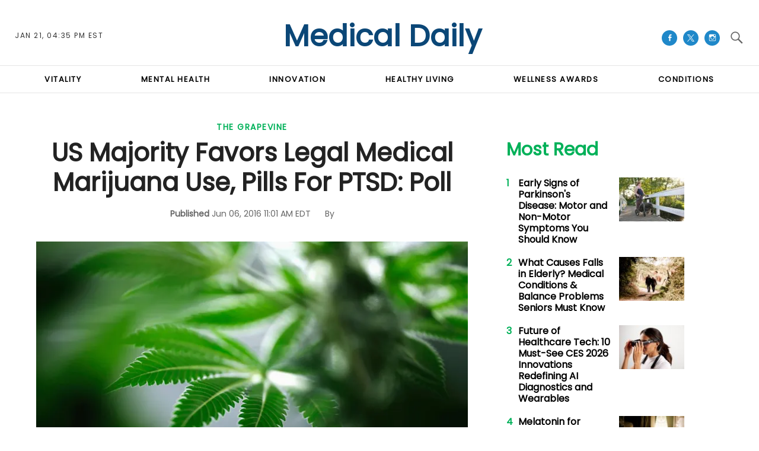

--- FILE ---
content_type: text/html; charset=UTF-8
request_url: https://www.medicaldaily.com/us-majority-medical-marijuana-ptsd-388759
body_size: 59870
content:
<!DOCTYPE html>
<html lang="en-US" xmlns="http://www.w3.org/1999/xhtml" xmlns:fb="http://www.facebook.com/2008/fbml" xmlns:og="http://opengraphprotocol.org/schema/">
<head profile="http://www.w3.org/1999/xhtml/vocab" prefix="og: http://ogp.me/ns# fb: http://ogp.me/ns/fb# article: http://ogp.me/ns/article#">
<meta http-equiv="Content-Type" content="text/html; charset=utf-8" />
<meta name="viewport" content="width=device-width,initial-scale=1">
<meta http-equiv="x-dns-prefetch-control" content="on" />
<link rel="preconnect" href="https://g.medicaldaily.com" />
<link rel="dns-prefetch" href="https://g.medicaldaily.com" />
<link rel="preconnect" href="https://d.medicaldaily.com" />
<link rel="dns-prefetch" href="https://d.medicaldaily.com" />
<script>var CEN_DOMAIN = 'medicaldaily.com';
var current_timestamp=new Date().getTime(),
  mobile_device=(/android|webos|phone|ipad|ipod|blackberry|mobi|opera mini/i.test(navigator.userAgent)),
  bot_engine=/bot|http|python|grabber|crawl|search|fetch|feed|proxy|spider|curl|wget|okhttp|slurp|inspector|synthetic|mediapartners|yahooysmcm|aolbuild|bingpreview|facebookext|facebookcat|accoona|htdig|ia_archive|larbin|-perl|stackrambler|webcapture|downloader|WebCopier|xenu|validator|Snoopy|cohere-ai/i.test(navigator.userAgent),

  // fqtag for IVT detecting, execute cmd, scmd if valid traffic, fcmd fscmd will execute always after IVT check scmd fscmd will execute scroll event
  dfpSlots={},dfpEx=[],fqtag={cmd:[],scmd:[],fcmd:[],fscmd:[]},oa=oa||{},doFir=doFir||[],doReady=doReady||[],dataLayer=dataLayer||[],
  brW=window.innerWidth||document.documentElement.clientWidth||document.body.clientWidth||[],
  brH=window.innerHeight||document.documentElement.clientHeight||document.body.clientHeight||[],

  /* Load single Javascript file
   * d : js file, required
   * e : onload
   * f : onerror
   */ 
  _LJ = function(d, g, e, f) {
    var a, c;
    a = document.createElement("script");
    a.type = "text/javascript";
    a.src = d;
    if(g) a.async = true;
    if(e) a.onload =e;
    if(f) a.onerror=f;
    c = document.getElementById("loading_position");
    c.parentNode.insertBefore(a, c)
  },

  LJ = function(d, e, f) {
    _LJ(d, 1, e, f);
  },

  /* Load single CSS file
   * d : css file, required
   * e : onload
   * f : onerror
   */
  LC = function(d, e, f) {
    var a, c;
    a = document.createElement("link");
    a.rel = "stylesheet";
    a.href = d;
    if(e) a.onload =e;
    if(f) a.onerror=f;
    c = document.getElementById("loading_position");
    c.parentNode.insertBefore(a, c)
  },

  /* Defines a cooke with hourly expire time
   * name : name of the cookie
   * value : the value the cookie
   * h : the hour the cookie expires
   * domain : the domain that the cookie is available (optional)
   */
  setCookieHours = function(name, value, h, domain){
    var date, expires = host = '';
    if (h) {
      date = new Date();
      date.setTime(date.getTime() + (h * 60 * 60 * 1000));
      expires = "; expires=" + date.toUTCString();
      if (domain) host = ";domain=" + domain;
    };
    document.cookie = name + "=" + value + expires + host + "; path=/";
  },

  /* Defines a cookie similar as setCookieHours excpet expire time as days */
  setCookie = function(name, value, days, domain){
    if(days) days *= 24;
    setCookieHours(name, value, days, domain);
  },

  /* Delete a cookie */
  deleteCookie = function(name){
    setCookie(name, "", -1);
  },

  /* Gets the value of a cookie */
  getCookie = function(c){c+="=";for(var d=document.cookie.split(";"),b=0;b<d.length;b++){for(var a=d[b];" "==a.charAt(0);)a=a.substring(1,a.length);if(0==a.indexOf(c))return a.substring(c.length,a.length)}return null},
  getCookieString = function(t){return getCookie(t)||""},

  /* Gets all query strings or specific query string
   * a : name of query or query strings (optional)
   *     if name given it will return single value or undefined
   *     if query strings given it will return as object
   * ex) page url abc.com/article?source=aa&term=bb
   * getUrlParameters('source') will return aa, getUrlParameters() will return {'source':'aa', 'term':'bb'}
   * if page url doesn't have query it will return {}
   * getUrlParameters('source=aa&term=bb') will return {'source':'aa', 'term':'bb'}
   */
  getUrlParameters=function(t){var n,r={},s=/=/.test(t);return(s?t:location.search.substring(1)).split("&").forEach(function(t){""!=t&&(r[(n=t.split("="))[0]]=n[1])}),!t||s?r:r[t]},

  loadJS = function(arr,c){LJ(arr[0], function(){if(arr.length>1){arr.shift();loadJS(arr,c);}else c();});},
  appendCSS = function(d){var o = document.createElement("style");o.innerHTML=typeof d=='object'?d.data:d;document.getElementsByTagName('head')[0].appendChild(o);},
  GCSS = function(u){var x = new XMLHttpRequest(); x.open('GET', u); x.send(null);x.onreadystatechange = function () {if (x.readyState === 4 && x.status === 200) appendCSS(x.responseText);};},
  execFunc = function(o) { if(typeof o == 'object'){ while(exe = o.shift()) exe(); o.push=function(f){f();}}},
  
  hb_debug = getCookie('ibt_debug')?1:0,
	ibt_log=function(){if(hb_debug){var a=[].slice.call(arguments);a.unshift('|IBT|');console.log.apply(console,a)}},
  ibt_error=function(){if(hb_debug){var a=[].slice.call(arguments);a.unshift('|IBT|');console.error.apply(console,a)}},
  
  SITE_DOMAIN=DOMAIN=document.domain;
  if(SITE_DOMAIN==location.host){
    var str = '', a = SITE_DOMAIN.split('.');
    for(var i=1;i<a.length;i++){str += "."+a[i];};
    SITE_DOMAIN = DOMAIN = str.substr(1);
  };

JSON.split=function(c,d){var a=c.split(d||"|"),b={};for(i=0;i<a.length;i+=2)b[a[i]]=a[i+1];return b};
oa.geo=JSON.split(getCookieString('X-UA-Info')||'country|OTHER|state||city||ip|');

(function(){ // detect OS and Browser
  var u = navigator.userAgent,
  o=/Android/.test(u) ? ['Android', (u.match(/Android ([\d]+)/)||[,0])[1]] :
    /Nintendo/.test(u) ? ['Nintendo', (u.match(/(?:Nintendo ([\w]+))/i)||[,0])[1]] :
    /iPhone|iPod|iPad/.test(u) ? ['iOS', (u.match(/(?:iPhone|iPod|iPad).+OS ([\d]+)/i)||[,0])[1]] :
    /Maci/.test(u) ? ['Mac OS', (u.match(/Mac OS X ([\d]+)/)||[,0])[1]] :
    /Win/.test(u) ? ['Windows', (u.match(/Windows NT ([\d]+\.[\d]+)/)||[,3])[1]] :
    /CrOS/.test(u) ? ['Chrome OS', (u.match(/(?:hrome\/([\d]+))/i)||[,0])[1]] :
    /Tizen/.test(u) ? ['Tizen', (u.match(/(?:Tizen ([\d]+))/i)||[,0])[1]] :
    /PlayStation/.test(u) ? ['PlayStation', (u.match(/(?:PlayStation ([\d]+|Vita))/i)||[,0])[1]] :
    /WebOS/.test(u) ? ['WebOS', (u.match(/(?:WEBOS([\d]+))/i)||[,0])[1]] :
    /Fuchsia/.test(u) ? ['Fuchsia', 1] :
    /Linux/.test(u) ? ['Linux', (u.match(/(?:Linux ([\w]+))/i)||[,0])[1]] :
    /OS\/2/.test(u) ? ['OS/2', (u.match(/(?:OS\/2;? ((?!OS)[\w]+))/i)||[,0])[1]] :
    /Unix|OpenBSD|FreeBSD|X11/.test(u) ? ['Unix', 1] :
    /Apple\s?TV/.test(u) ? ['Apple tvOS', (u.match(/(?:OS ([\d]+))/i)||[,0])[1]] :
    bot_engine ? ['Bots', 1] :
    ['Unknown', 0],
  b = bot_engine ? ['Bots', 1] :
    /ndroid.+; wv/.test(u) ? ['Android Webview', 1] :
    /(iPhone|iPod|iPad)(?!.+Safari)/i.test(u) ? ['iOS Webview', 1] :
    /edg/i.test(u) ? ['Edge', (u.match(/(?:edg(?:e|a|ios)?\/)([\d]+)/i)||[,0])[1]] :
    /firefox|fxios/i.test(u) ? ['Firefox', (u.match(/(?:(?:fox|xios)\/([\d]+))/i)||[,0])[1]] :
    /opr/i.test(u) ? ['Opera', (u.match(/(?:opr\/([\d]+))/i)||[,0])[1]] :
    /opera/i.test(u) ? ['Opera', u.indexOf("ersion")!=-1?(u.match(/(?:sion\/([\d]+))/)||[,0])[1]:(u.match(/(?:era(?:\/|\s)([\d]+))/)||[,0])[1]] :
    /msie|trident/i.test(u) ? ['MSIE', (u.match(/(?:(?:ie|rv)(?:\:|\s)([\d]+))/i)||[,0])[1]] :
    /[\w\s]+browser\//i.test(u) ? [u.match(/([\w]+browser)\/[\d]+/i)[1], (u.match(/(?:ser\/([\d]+))/)||[,0])[1]] :
    /PlayStation/i.test(u) ? ['PlayStation', (u.match(/(?:tation ([\d]+))/i)||[,0])[1]] :
    /silk/i.test(u) ? ['Amazon Silk', (u.match(/(?:silk\/([\d]+))/i)||[,0])[1]] :
    /palemoon/i.test(u) ? ['PaleMoon', (u.match(/(?:moon\/([\d]+))/i)||[,0])[1]] :
    /puffin/i.test(u) ? ['Puffin', (u.match(/(?:ffin\/([\d]+))/i)||[,0])[1]] :
    /safari/i.test(u) && /version/i.test(u) && !/chrome/i.test(u) ? ['Safari', (u.match(/(?:sion\/([\d]+))/)||[,0])[1]] :
    /chrome/i.test(u) ? ['Chrome', (u.match(/(?:ome\/([\d]+))/i)||[,0])[1]] :
    /crios/i.test(u) ? ['Chrome', (u.match(/(?:crios\/([\d]+))/i)||[,0])[1]] :
    /seamonkey/i.test(u) ? ['SeaMonkey', (u.match(/(?:Monkey\/([\d]+))/i)||[,0])[1]] :
    /android/i.test(u) ? ['Android Browser', (u.match(/Android ([\d]+)/)||[,0])[1]] :
    ['Unknown', 0];
  oa.os={name:o[0],version:o[1]};oa.browser={name:b[0],version:b[1]};
  if(o[0]=="Windows" && o[1]<10 && (b[0]=='Edge' || (b[0]=='Chrome' && b[1]>109) || (b[0]=='Firefox' && b[1]>115))) window.bot_engine=!0;
})();

window.addEventListener('message', function(e){
  if(e.data == 'GetFQ' && e.origin.indexOf(location.host.replace(/www1?\./, ''))>-1){
    e.source.postMessage('NoPassFQ='+NoPassFQ, e.origin);
  }
});

var openLogin = function(u){
  if(typeof u=='object') u = u.url;

  jQuery("body").css("overflow", "hidden");
  jQuery("#SIGNIN").remove();
  jQuery("<div />", {"id":"SIGNIN"}).html('<div class="nw-login"><span class="zephr-modal-close">×</span><div class="login-popup"><iframe frameborder="0" marginwidth="0" marginheight="0" id="Oframe" allowtransparency="true" src="'+u+'" style="min-height:350px;"></iframe></div></div>').appendTo("body");
  jQuery("#SIGNIN").on('click', function(e){closeLogin();});
},
closeLogin = function(){
  jQuery("#SIGNIN").remove();
  jQuery("body").css("overflow", "inherit");
},
adjustLoginHeight = function(h) {jQuery("#Oframe").height(h);},
login_success = function(sess) {
  //jQuery(".pelcro-login-button").html("MY ACCOUNT");
  jQuery(".sign-up").html("LOGOUT").on('click', function(){
    location.href="https://signin."+CEN_DOMAIN+"/oauth/logout";
  });
  closeLogin();

},
LANG = 'en',
commentHeight = function(data) {
  jQuery("#block-ibt-comment iframe").height(data.height);
};

function afterLogin(){};

doFir.push(function(){
  jQuery(document).ready(function(){
    //jQuery(".sign-up").unwrap();
    jQuery(".sign2-up").on('click', function(e){
      e.preventDefault();
      e.stopPropagation();
      openLogin('https://signin.'+DOMAIN.replace(/medicaldaily\.[\.a-z]+/, 'medicaldaily.com')+'/oauth');
    });
  });
});

var login_success = function(sess) {
	//location.reload();
	/*if(jQuery(".pelcro-login-button").html()=="LOGIN") {
		location.reload();
	}*/
	jQuery(".pelcro-login-button").html("MY ACCOUNT");
	jQuery(".remaining-articles .pelcro-login-button").remove();
	/*if(jQuery(".remaining-articles span").length) {
		//if(!getCookie('nwsucrp')) {
			run_metering();
		//}
	}*/
	if(typeof run_metering=='function') {// in free article and section pages does not run_metering
		run_metering();
	}
	/*
	if(getCookie('nwsucrp')) {
		if(typeof close_paywall=='function') {
			close_paywall();
		}
		jQuery(".remaining-articles").remove();
	}*/

	jQuery(".wall .already").add(jQuery("#wall-option1")).remove();

	closeLogin();
	jQuery.ajax({
		url: "https://myaccount."+document.domain+"/oauth/account",
		//data: { },
		dataType: 'json',
		xhrFields: {
			withCredentials: true
		},
		crossDomain: true,
		success: function(json) {
			if(json.html) {
				jQuery("body").append(json.html);
				//if(mobile_device) jQuery("#pelcro-app").hide();
				if(json.isSubscriber) { document.body.className += ' pelcro-subscribed';};
			} else {
				deleteCookie('nwsubl');
				deleteCookie('nwsucrp');
				location.reload();
				//jQuery(".pelcro-login-button").html("LOGIN");
			}
		}
	});
};
</script>
<title>US Majority Favors Legal Medical Marijuana Use, Pills For PTSD: Poll</title>
      <meta name="news_keywords" content="The Grapevine," />
    <meta name="description" content="American voters think veterans and PTSD sufferers should be able to treat conditions with legal, doctor-prescribed marijuana, new poll shows." />
    <link rel="canonical" href="https://www.medicaldaily.com/us-majority-medical-marijuana-ptsd-388759" />
    <meta name="robots" content="max-snippet:-1, max-image-preview:large, max-video-preview:-1" />
  <meta property="fb:app_id" content="263851690471857" />
<meta property="fb:pages" content="128026713884051"/>
<meta property="og:type" content="article"/>
<meta property="og:site_name" content="Medical Daily"/>
<meta property="og:url" content="https://www.medicaldaily.com/us-majority-medical-marijuana-ptsd-388759"/>
<meta property="og:title" content="US Majority Favors Legal Medical Marijuana Use, Pills For PTSD: Poll" />
<meta property="og:description" content="American voters think veterans and PTSD sufferers should be able to treat conditions with legal, doctor-prescribed marijuana, new poll shows." />
  <meta property="og:image" content="https://d.medicaldaily.com/en/full/388757/marijuana.jpg"/>
  <meta property="og:image:alt" content="Marijuana" />
  <meta property="og:image:width" content="2500" />
  <meta property="og:image:height" content="1667" />
<meta property="article:publisher" content="https://www.facebook.com/MedicalDaily/"/>
  <meta property="article:section" content="The Grapevine" />
      <meta property="article:tag" content="PTSD" />
      <meta property="article:published_time" content="2016-06-06T11:01:37-04:00"/>
  <meta property="article:modified_time" content="2016-06-06T11:01:37-04:00"/>
<meta name="twitter:site" content="medicaldaily"/>
<meta name="twitter:card" content="summary_large_image"/>
<meta name="twitter:title" content="US Majority Favors Legal Medical Marijuana Use, Pills For PTSD: Poll">
<meta name="twitter:url"  content="https://www.medicaldaily.com/us-majority-medical-marijuana-ptsd-388759"/>
<meta name="twitter:description" content="American voters think veterans and PTSD sufferers should be able to treat conditions with legal, doctor-prescribed marijuana, new poll shows."/>
  <meta name="twitter:image" content="https://d.medicaldaily.com/en/full/388757/marijuana.jpg?w=1600&h=900&q=88&f=4f76ab658224f718ae553eee936a7a3e"/>
<link rel="preload" href="https://g.medicaldaily.com/www/fonts/Genericons.woff2" as="font" type="font/woff2" crossorigin>
          <link rel="preload" href="https://d.medicaldaily.com/en/full/388757/marijuana.webp?w=736&f=62a83ac32e84fb7df28baa648645dbd0" as="image" media="(min-width: 1100px)">
                    <link rel="preload" href="https://d.medicaldaily.com/en/full/388757/marijuana.webp?w=1100&f=3a873dd9a5d36d2325f8fb2f71c5aa5c" as="image" media="(min-width: 768px) and (max-width: 1099px)">
                    <link rel="preload" href="https://d.medicaldaily.com/en/full/388757/marijuana.webp?w=736&f=62a83ac32e84fb7df28baa648645dbd0" as="image" media="(min-width: 480px) and (max-width: 767px)">
                    <link rel="preload" href="https://d.medicaldaily.com/en/full/388757/marijuana.webp?w=480&f=bc92b8290b1eb2cb2514f3733127dc04" as="image" media="(min-width: 0px) and (max-width: 479px)">
          <link rel="preload" as="script" href="https://g.medicaldaily.com/sys/js/b2e588e58df17f453cc914f4e9558750.js?v=1768937319" />
<script id="loading_position">
oa.pageinfo = {"articleId":"388759","articleTitle":"US Majority Favors Legal Medical Marijuana Use, Pills For PTSD: Poll","writerId":0,"writer":"","editorialTeam":"","section":"The Grapevine","sectionId":"35678","language":"en","publishedTime":1465225297,"publishedDate":"20160606","published":"1","content_channel":"n\/a","content_channel_iab":"n\/a","content_channel_iabs":["n\/a"],"categories":"the-grapevine","source":"Medical Daily","video":"N","video_type":"n\/a","video_ap":"N","layout":"standard","paragraphs":14,"page_type":"article","wordcount":"376","related_count":0,"classification":"","tier":"","article_value":0,"story_location":"","topics":"PTSD","keywords":""};
if(/Alchemiq/i.test(oa.pageinfo.keywords)) oa.pageinfo.content_src = "Alchemiq";
else if(oa.pageinfo.source)  oa.pageinfo.content_src = oa.pageinfo.source;
else oa.pageinfo.content_src = "NoContent";
var setCookieSecure=function(name, value, days, domain){var date, expires, host = '';if (days) {date = new Date();date.setTime(date.getTime() + (days * 24 * 60 * 60 * 1000));expires = "; expires=" + date.toGMTString();if (domain) host = ";domain=" + domain;} else {expires = "; expires=0";}document.cookie = name + "=" + value + expires + host + "; path=/; secure; samesite=lax;";},
	LJS=function(b,c,d){var a=document.createElement("script");a.src=b;d?a.async=!0:a.defer=!0;c&&(a.id=c);b=document.getElementsByTagName("head")[0];b.insertBefore(a,b.firstChild)},
	LJSA=function(src, id){LJS(src,id,1);},
	site_name="Medical Daily",site_id="md",site_domain="medicaldaily.com",
	is_gdpr = /EU|AT|BE|BG|HR|CY|CZ|DK|EE|FI|FR|DE|GR|HU|IE|IT|LT|LV|LU|MT|NL|PL|PT|RO|SK|SI|ES|SE|GB|IS|LI|NO/i.test(oa.geo.country),
	gdpr_applies=ccpa_applies=usp_applies=gpp_applies=!1,uspString='1---',consentPrebid={},dataLayer=dataLayer||[],referrer='',timerStart=Date.now();
	ibt_log("Country", oa.geo.country, 0);
		dataLayer.push(oa.pageinfo);
	if(oa.pageinfo.layout=='corporate'){
	// Privacy Policy pages shouldn't show CMP
} else {
	if (oa.geo.country=='US' && /CA|CO|CT|UT|VA|OR|MT|TX|IA|IN|TN|FL/i.test(oa.geo.state)){ usp_applies=true; consentPrebid.usp = {cmpApi:'iab',timeout:700}; }
	else if(is_gdpr){ gdpr_applies=true; consentPrebid.gdpr = {cmpApi:'iab',timeout:700,defaultGdprScope:true}; }
	else if (oa.geo.country=='BR'){ gpp_applies=true; /* consentPrebid.gpp={cmpApi:'iab',timeout:500}; */ }
	if(usp_applies||gdpr_applies||gpp_applies){
		var sirdata = "9YcS9";
		_LJ("https://cache.consentframework.com/js/pa/41059/c/"+sirdata+"/stub");
		LJ("https://choices.consentframework.com/js/pa/41059/c/"+sirdata+"/cmp", function(){ ibt_log('CMP Sirdata loaded'); });
		var LJ_CMP = function(f) { 
			var s = document.createElement('script'); s.setAttribute('data-cmp-src',f); var h = document.head || document.getElementsByTagName("head")[0]; h.appendChild(s); 
		};
	}
}
</script>
	<link rel="dns-prefetch" href="https://stats.myibtimes.com" />
		<link rel="dns-prefetch" href="https://securepubads.g.doubleclick.net" />
<script>
var utm_result2=getUrlParameters();
if(document.referrer=='') referrer='direct';
else if(document.referrer.indexOf(location.protocol+"//"+location.host)===0||document.referrer.search('(.*)www-medicaldaily-com.cdn.ampproject.org([^/?]*)')===0) referrer='internal';
else referrer='external';
function TrafficSource(r, u){
	if(/^https?:\/\/([\w\.]+\.)?facebook\./.test(r) || /FBAN|FB_IAB/.test(u)) return 'Facebook';
	if(/^https?:\/\/([\w\.]+\.)?newsbreak(app)?\./.test(r) || /NewsBreak/i.test(u)) return 'NewsBreak';
	if(/^https?:\/\/([\w\.]+\.)?toutiao\.com/.test(r) || /TopBuzz/.test(u)) return 'TopBuzz';
	if(/^https?:\/\/([\w\.]+\.)?flipboard\.com/.test(r) || /Flipboard/.test(u)) return 'Flipboard';
	if(r=='') return 'Direct';
	if(utm_result2.utm_medium=='email') return 'fromNewsletter';
	if(r=='https://www.medicaldaily.com/' || r.indexOf('https://www.medicaldaily.com/?') != -1) return 'fromHomepage';
	if(/^https?:\/\/www\.google\.com\/amp\/s\/www\.medicaldaily\.com/.test(r)) return 'AmpGoogle';
	if(/^https?:\/\/([\w\.]+\.)?google(apis)?\./.test(r) || /com\.google\.android\.googlequicksearchbox/.test(r)) return 'Google';
	if(/^https?:\/\/([\w\.]+\.)?(bing|msn)\./.test(r)) return 'Microsoft';
	if(/^https?:\/\/([\w\.]+\.)?yahoo\./.test(r)) return 'Yahoo';
	if(/^https?:\/\/([\w\.]+\.)?newsnow\./.test(r)) return 'NewsNow';
	if(/^https?:\/\/([\w\.]+\.)?smartnews\./.test(r)) return 'SmartNews';
	if(/^https?:\/\/([\w\.]+\.)?reddit\./.test(r)) return 'Reddit';
	if(/^https?:\/\/t.co\//.test(r)) return 'X';
	if(/axelspringer\.yana\.zeropage/.test(r) || r.search('upday') === 0) return 'upday';
	if(/^https?:\/\/www-medicaldaily-com\.cdn\.ampproject\.org/.test(r)) return 'AmpCdn';
	if(referrer=='internal') return 'Internal';
	return 'Other';
};
var trsource=TrafficSource(document.referrer, navigator.userAgent), brtype='web', highval=false, emlhs=getCookieString('emlhs'), frhp=getCookieString('frhp'),
	connection = navigator.connection || navigator.mozConnection || navigator.webkitConnection,
	con_type=(connection === undefined)?"no_info":connection.effectiveType;
ibt_log("con_type",con_type);
if(oa.browser.name.indexOf('Webview')>-1) brtype=oa.browser.name=='Android Webview'?'wv_android':'wv_ios';
if(trsource=='fromNewsletter' || trsource=='fromHomepage' || emlhs || frhp) highval=true;
var highval_str = (highval) ? "1":"0";
</script>
    <style data-id="main">@import url(https://fonts.googleapis.com/css2?family=DM+Serif+Display:ital@0;1&family=Newsreader:ital,opsz,wght@0,6..72,400;0,6..72,700;1,6..72,400;1,6..72,700&family=Plus+Jakarta+Sans:wght@500;700&display=swap);@font-face{font-family:'Gotham Narrow';src:url(https://g.medicaldaily.com/www/fonts/GothamNarrow-Medium.woff2) format('woff2'),url(https://g.medicaldaily.com/www/fonts/GothamNarrow-Medium.woff) format('woff');font-weight:normal;font-display:swap}@font-face{font-family:'Gotham Narrow';src:url(https://g.medicaldaily.com/www/fonts/GothamNarrow-Bold.woff2) format('woff2'),url(https://g.medicaldaily.com/www/fonts/GothamNarrow-Bold.woff) format('woff');font-weight:bold;font-display:swap}@font-face{font-family:'Genericons';src:url(https://g.medicaldaily.com/www/fonts/Genericons.woff) format("woff2"),url(https://g.medicaldaily.com/www/fonts/Genericons.woff) format("woff");font-weight:normal;font-style:normal;font-display:swap}.container-fluid,.container{max-width:1200px;margin-right:auto;margin-left:auto}.container-fluid{padding-left:15px;padding-right:15px}.row{margin-left:-15px;margin-right:-15px}.col-xs-1,.col-sm-1,.col-md-1,.col-lg-1,.col-xs-2,.col-sm-2,.col-md-2,.col-lg-2,.col-xs-3,.col-sm-3,.col-md-3,.col-lg-3,.col-xs-4,.col-sm-4,.col-md-4,.col-lg-4,.col-xs-5,.col-sm-5,.col-md-5,.col-lg-5,.col-xs-6,.col-sm-6,.col-md-6,.col-lg-6,.col-xs-7,.col-sm-7,.col-md-7,.col-lg-7,.col-xs-8,.col-sm-8,.col-md-8,.col-lg-8,.col-xs-9,.col-sm-9,.col-md-9,.col-lg-9,.col-xs-10,.col-sm-10,.col-md-10,.col-lg-10,.col-xs-11,.col-sm-11,.col-md-11,.col-lg-11,.col-xs-12,.col-sm-12,.col-md-12,.col-lg-12{position:relative;min-height:1px;padding-left:15px;padding-right:15px}.col-xs-1,.col-xs-2,.col-xs-3,.col-xs-4,.col-xs-5,.col-xs-6,.col-xs-7,.col-xs-8,.col-xs-9,.col-xs-10,.col-xs-11,.col-xs-12{float:left}.col-xs-12{width:100%}.col-xs-11{width:91.66666667%}.col-xs-10{width:83.33333333%}.col-xs-9{width:75%}.col-xs-8{width:66.66666667%}.col-xs-7{width:58.33333333%}.col-xs-6{width:50%}.col-xs-5{width:41.66666667%}.col-xs-4{width:33.33333333%}.col-xs-3{width:25%}.col-xs-2{width:16.66666667%}.col-xs-1{width:8.33333333%}.col-xs-offset-12{margin-left:100%}.col-xs-offset-11{margin-left:91.66666667%}.col-xs-offset-10{margin-left:83.33333333%}.col-xs-offset-9{margin-left:75%}.col-xs-offset-8{margin-left:66.66666667%}.col-xs-offset-7{margin-left:58.33333333%}.col-xs-offset-6{margin-left:50%}.col-xs-offset-5{margin-left:41.66666667%}.col-xs-offset-4{margin-left:33.33333333%}.col-xs-offset-3{margin-left:25%}.col-xs-offset-2{margin-left:16.66666667%}.col-xs-offset-1{margin-left:8.33333333%}.col-xs-offset-0{margin-left:0}.dfp-tag-wrapper{background:#f5f5f5 url(https://g.medicaldaily.com/www/images/ad.gif) no-repeat center center;height:251px;overflow:hidden;display:flex;align-items:center;justify-content:center;font-family:sans-serif}.dfp-tag-wrapper iframe{margin:auto;max-width:inherit}#dfp-ad-top-wrapper{border-bottom:1px solid #ccc}#ad-right3-wrapper .dfp-tag-wrapper{height:600px}#ad-bottom-wrapper .dfp-tag-wrapper{height:90px}@media screen and (min-width:768px){.col-sm-1,.col-sm-2,.col-sm-3,.col-sm-4,.col-sm-5,.col-sm-6,.col-sm-7,.col-sm-8,.col-sm-9,.col-sm-10,.col-sm-11,.col-sm-12{float:left}.col-sm-12{width:100%}.col-sm-11{width:91.66666667%}.col-sm-10{width:83.33333333%}.col-sm-9{width:75%}.col-sm-8{width:66.66666667%}.col-sm-7{width:58.33333333%}.col-sm-6{width:50%}.col-sm-5{width:41.66666667%}.col-sm-4{width:33.33333333%}.col-sm-3{width:25%}.col-sm-2{width:16.66666667%}.col-sm-1{width:8.33333333%}.col-sm-offset-12{margin-left:100%}.col-sm-offset-11{margin-left:91.66666667%}.col-sm-offset-10{margin-left:83.33333333%}.col-sm-offset-9{margin-left:75%}.col-sm-offset-8{margin-left:66.66666667%}.col-sm-offset-7{margin-left:58.33333333%}.col-sm-offset-6{margin-left:50%}.col-sm-offset-5{margin-left:41.66666667%}.col-sm-offset-4{margin-left:33.33333333%}.col-sm-offset-3{margin-left:25%}.col-sm-offset-2{margin-left:16.66666667%}.col-sm-offset-1{margin-left:8.33333333%}.col-sm-offset-0{margin-left:0}}@media screen and (min-width:992px){.col-md-1,.col-md-2,.col-md-3,.col-md-4,.col-md-5,.col-md-6,.col-md-7,.col-md-8,.col-md-9,.col-md-10,.col-md-11,.col-md-12{float:left}.col-md-12{width:100%}.col-md-11{width:91.66666667%}.col-md-10{width:83.33333333%}.col-md-9{width:75%}.col-md-8{width:66.66666667%}.col-md-7{width:58.33333333%}.col-md-6{width:50%}.col-md-5{width:41.66666667%}.col-md-4{width:33.33333333%}.col-md-3{width:25%}.col-md-2{width:16.66666667%}.col-md-1{width:8.33333333%}.col-md-offset-12{margin-left:100%}.col-md-offset-11{margin-left:91.66666667%}.col-md-offset-10{margin-left:83.33333333%}.col-md-offset-9{margin-left:75%}.col-md-offset-8{margin-left:66.66666667%}.col-md-offset-7{margin-left:58.33333333%}.col-md-offset-6{margin-left:50%}.col-md-offset-5{margin-left:41.66666667%}.col-md-offset-4{margin-left:33.33333333%}.col-md-offset-3{margin-left:25%}.col-md-offset-2{margin-left:16.66666667%}.col-md-offset-1{margin-left:8.33333333%}.col-md-offset-0{margin-left:0}}@media screen and (min-width:1200px){.col-lg-1,.col-lg-2,.col-lg-3,.col-lg-4,.col-lg-5,.col-lg-6,.col-lg-7,.col-lg-8,.col-lg-9,.col-lg-10,.col-lg-11,.col-lg-12{float:left}.col-lg-12{width:100%}.col-lg-11{width:91.66666667%}.col-lg-10{width:83.33333333%}.col-lg-9{width:75%}.col-lg-8{width:66.66666667%}.col-lg-7{width:58.33333333%}.col-lg-6{width:50%}.col-lg-5{width:41.66666667%}.col-lg-4{width:33.33333333%}.col-lg-3{width:25%}.col-lg-2{width:16.66666667%}.col-lg-1{width:8.33333333%}.col-lg-offset-12{margin-left:100%}.col-lg-offset-11{margin-left:91.66666667%}.col-lg-offset-10{margin-left:83.33333333%}.col-lg-offset-9{margin-left:75%}.col-lg-offset-8{margin-left:66.66666667%}.col-lg-offset-7{margin-left:58.33333333%}.col-lg-offset-6{margin-left:50%}.col-lg-offset-5{margin-left:41.66666667%}.col-lg-offset-4{margin-left:33.33333333%}.col-lg-offset-3{margin-left:25%}.col-lg-offset-2{margin-left:16.66666667%}.col-lg-offset-1{margin-left:8.33333333%}.col-lg-offset-0{margin-left:0}}@media screen and (min-width:1440px){.col-xl-1,.col-xl-2,.col-xl-3,.col-xl-4,.col-xl-5,.col-xl-6,.col-xl-7,.col-xl-8,.col-xl-9,.col-xl-10,.col-xl-11,.col-xl-12{float:left}.col-xl-12{width:100%}.col-xl-11{width:91.66666667%}.col-xl-10{width:83.33333333%}.col-xl-9{width:75%}.col-xl-8{width:66.66666667%}.col-xl-7{width:58.33333333%}.col-xl-6{width:50%}.col-xl-5{width:41.66666667%}.col-xl-4{width:33.33333333%}.col-xl-3{width:25%}.col-xl-2{width:16.66666667%}.col-xl-1{width:8.33333333%}.col-xl-offset-12{margin-left:100%}.col-xl-offset-11{margin-left:91.66666667%}.col-xl-offset-10{margin-left:83.33333333%}.col-xl-offset-9{margin-left:75%}.col-xl-offset-8{margin-left:66.66666667%}.col-xl-offset-7{margin-left:58.33333333%}.col-xl-offset-6{margin-left:50%}.col-xl-offset-5{margin-left:41.66666667%}.col-xl-offset-4{margin-left:33.33333333%}.col-xl-offset-3{margin-left:25%}.col-xl-offset-2{margin-left:16.66666667%}.col-xl-offset-1{margin-left:8.33333333%}.col-xl-offset-0{margin-left:0}}.fn,.flex-n{-webkit-flex:none;flex:none}.f1{-webkit-flex:1;flex:1}.flex-xs{display:-webkit-flex;display:flex}.flex-wrap{-webkit-flex-wrap:wrap;flex-wrap:wrap}.flex-wrap.row:before{content:none}.fd-c{-webkit-flex-direction:column;flex-direction:column}.order-1{-webkit-order:1;order:1}.order-2{-webkit-order:2;order:2}.order-3{-webkit-order:3;order:3}.ai-fe{-webkit-align-items:flex-end;align-items:flex-end}.ai-c{-webkit-align-items:center;align-items:center}.ai-s{-webkit-align-items:stretch;align-items:stretch}.as-fe{-webkit-align-self:flex-end;align-self:flex-end}.as-c{-webkit-align-self:center;align-self:center}.jc-c{-webkit-justify-content:center;justify-content:center}.jc-sb{-webkit-justify-content:space-between;justify-content:space-between}.jc-sa{-webkit-justify-content:space-around;justify-content:space-around}.jc-fe{-webkit-justify-content:flex-end;justify-content:flex-end}.flex-sm-1,.flex-md-1,.flex-lg-1,.flex-sm-2,.flex-md-2,.flex-lg-2,.flex-sm-3,.flex-md-3,.flex-lg-3,.flex-sm-4,.flex-md-4,.flex-lg-4,.flex-sm-5,.flex-md-5,.flex-lg-5,.flex-sm-6,.flex-md-6,.flex-lg-6,.flex-sm-7,.flex-md-7,.flex-lg-7,.flex-sm-8,.flex-md-8,.flex-lg-8,.flex-sm-9,.flex-md-9,.flex-lg-9,.flex-sm-10,.flex-md-10,.flex-lg-10,.flex-sm-11,.flex-md-11,.flex-lg-11,.flex-xs-12,.flex-sm-12,.flex-md-12,.flex-lg-12{width:100%}.flex-xs-11{width:91.66666667%}.flex-xs-10{width:83.33333333%}.flex-xs-9{width:75%}.flex-xs-8{width:66.66666667%}.flex-xs-7{width:58.33333333%}.flex-xs-6{width:50%}.flex-xs-5{width:41.66666667%}.flex-xs-4{width:33.33333333%}.flex-xs-3{width:25%}.flex-xs-2{width:16.66666667%}.flex-xs-1{width:8.33333333%}@media screen and (min-width:768px){.flex-sm{display:-webkit-flex;display:flex}.flex-sm-12{width:100%}.flex-sm-11{width:91.66666667%}.flex-sm-10{width:83.33333333%}.flex-sm-9{width:75%}.flex-sm-8{width:66.66666667%}.flex-sm-7{width:58.33333333%}.flex-sm-6{width:50%}.flex-sm-5{width:41.66666667%}.flex-sm-4{width:33.33333333%}.flex-sm-3{width:25%}.flex-sm-2{width:16.66666667%}.flex-sm-1{width:8.33333333%}}@media screen and (min-width:992px){.flex-md{display:-webkit-flex;display:flex}.flex-md-12{width:100%}.flex-md-11{width:91.66666667%}.flex-md-10{width:83.33333333%}.flex-md-9{width:75%}.flex-md-8{width:66.66666667%}.flex-md-7{width:58.33333333%}.flex-md-6{width:50%}.flex-md-5{width:41.66666667%}.flex-md-4{width:33.33333333%}.flex-md-3{width:25%}.flex-md-2{width:16.66666667%}.flex-md-1{width:8.33333333%}}@media screen and (min-width:1200px){.flex-lg{display:-webkit-flex;display:flex}.flex-lg-12{width:100%}.flex-lg-11{width:91.66666667%}.flex-lg-10{width:83.33333333%}.flex-lg-9{width:75%}.flex-lg-8{width:66.66666667%}.flex-lg-7{width:58.33333333%}.flex-lg-6{width:50%}.flex-lg-5{width:41.66666667%}.flex-lg-4{width:33.33333333%}.flex-lg-3{width:25%}.flex-lg-2{width:16.66666667%}.flex-lg-1{width:8.33333333%}}.visible-xl,.visible-xs,.visible-sm,.visible-md,.visible-lg{display:none !important}@media screen and (max-width:767px){.block-fusion-ads{margin:20px calc(50% - 50vw)}.visible-xs{display:block !important}.hidden-xs{display:none !important}}@media(min-width:768px) and (max-width:991px){.visible-sm{display:block !important}.hidden-sm{display:none !important}.fsm{display:-webkit-flex;display:flex;width:100%}}@media(min-width:992px) and (max-width:1199px){.visible-md{display:block !important}.hidden-md{display:none !important}.fmd{display:-webkit-flex;display:flex;width:100%}}@media(min-width:1200px) and (max-width:1439px){.visible-lg{display:block !important}.hidden-lg{display:none !important}.flg{display:-webkit-flex;display:flex}}@media screen and (min-width:1440px){.visible-xl{display:block !important}.hidden-xl{display:none !important}}.pull-right{float:right}.pull-left{float:left}.element-hidden{display:none}.element-invisible{position:absolute;clip:rect(1px 1px 1px 1px);clip:rect(1px,1px,1px,1px);overflow:hidden;height:1px}.hidden{display:none;visibility:hidden}.hide{display:none}.show{display:block}.clearfix:before,.clearfix:after,.container:before,.container:after,.container-fluid:before,.container-fluid:after,.row:before,.row:after{content:" ";display:table}.clearfix:after,.container:after,.container-fluid:after,.row:after{clear:both}.affix{position:fixed}.fixed{position:fixed;z-index:1}.not-logged-in .fixed{z-index:1000}.absolute{position:absolute}header{position:relative}header.fixed{position:fixed;top:0;left:0;right:0}.not-logged-in header.fixed{z-index:10001}*{-moz-box-sizing:border-box;-webkit-box-sizing:border-box;box-sizing:border-box;border:0 none;list-style:none outside none;margin:0;outline:0 none;padding:0;-webkit-font-smoothing:antialiased;-moz-osx-font-smoothing:grayscale}html,body,div,object,iframe,h1,h2,h3,h4,h5,h6,p,blockquote,ol,ul,li,form,legend,label,table,header,footer,nav,section,figure{margin:0;padding:0}div.image a,header,footer,nav,section,article,hgroup,figure{display:block}ul li.expanded,ul li.collapsed,ul li.leaf{list-style:none;margin:0;padding:0}ul.primary{margin:0;padding:0;text-align:center}ul.primary li a{background-color:transparent}ul.primary li a:hover{background-color:transparent}ul.primary li.active a{background-color:transparent}li a.active{color:inherit}.ui-tabs{padding:0;position:inherit}.ui-tabs .ui-tabs-nav{margin:0;padding:0}.ui-tabs .ui-tabs-nav li{border:0;float:inherit;list-style:none outside none;margin:0;padding:0;position:inherit;top:0;white-space:nowrap}.ui-tabs .ui-tabs-nav li a{float:inherit;text-decoration:none;padding:0}.ui-tabs .ui-tabs-nav li.ui-tabs-selected{margin-bottom:0;padding-bottom:0}.ui-tabs .ui-tabs-nav li.ui-tabs-selected a,.ui-tabs .ui-tabs-nav li.ui-state-disabled a,.ui-tabs .ui-tabs-nav li.ui-state-processing a{cursor:pointer;color:inherit}.ui-state-default a,.ui-state-default a:link,.ui-state-default a:visited{color:inherit}.ui-tabs .ui-tabs-nav li a,.ui-tabs.ui-tabs-collapsible .ui-tabs-nav li.ui-tabs-selected a{cursor:pointer;color:inherit}.ui-tabs .ui-tabs-panel{background:none;display:block;border:0;padding:0}.ui-tabs .ui-tabs-hide{display:none !important}.ui-state-default,.ui-widget-content .ui-state-default,.ui-widget-header .ui-state-default{background:none;color:inherit}.ui-corner-all{border-radius:0}.ui-widget-content{background:none;border:0;color:inherit}.ui-widget{font-family:inherit;font-size:inherit}.ui-tabs .ui-tabs-nav{margin:0;padding:0}.ui-widget-header{background:none;border:0;color:inherit;font-weight:inherit}.ui-corner-bottom{border-radius:0}body{font-family:sans-serif;min-width:320px;background-color:white}body::before{content:"";display:block;position:fixed;top:-1px;left:0;right:0;height:1px}body>img,body>iframe{display:none}#BF_WIDGET_1{height:0}a{text-decoration:none;outline:0}a:active,a:hover{text-decoration:none}iframe,object,img{max-width:100%}img{vertical-align:middle;height:auto}.image img{width:100%}form select,form .form-text,form .form-submit{-webkit-appearance:none;border-radius:0}form select::-ms-clear,form .form-text::-ms-clear,form .form-submit::-ms-clear{display:none;width:0;height:0}form select::-ms-reveal,form .form-text::-ms-reveal,form .form-submit::-ms-reveal{display:none;width:0;height:0}form .form-submit{cursor:pointer;text-align:center}::-webkit-input-placeholder{color:#666}:-moz-placeholder{color:#666}::-moz-placeholder{color:#666}:-ms-input-placeholder{color:#666}.form-text:focus::-webkit-input-placeholder,form .form-submit:focus::-webkit-input-placeholder{color:transparent}.form-text:focus:-moz-placeholder,form .form-submit:focus:-moz-placeholder{color:transparent}.form-text:focus::-moz-placeholder,form .form-submit:focus::-moz-placeholder{color:transparent}.form-text:focus:-ms-input-placeholder,form .form-submit:focus:-ms-input-placeholder{color:transparent}input[type="text"],input[type="submit"]{-webkit-border-radius:0;-webkit-appearance:none;-webkit-border-radius:0}picture.lazysize{display:block;background-color:#f0f0f0;width:100%}picture.lazysize img{width:100%;opacity:0;-webkit-box-sizing:border-box;-moz-box-sizing:border-box;box-sizing:border-box;-webkit-transition:opacity 500ms ease-in-out 100ms;-moz-transition:opacity 500ms ease-in-out 100ms;-o-transition:opacity 500ms ease-in-out 100ms;transition:opacity 500ms ease-in-out 100ms}picture.lazysize img.lazyloaded{opacity:1}.b-lazy-wrap{display:block;background-color:#f0f0f0;width:100%}span.b-lazy,img.b-lazy{width:100%;opacity:0;-webkit-box-sizing:border-box;-moz-box-sizing:border-box;box-sizing:border-box;-webkit-transition:opacity 500ms ease-in-out 100ms;-moz-transition:opacity 500ms ease-in-out 100ms;-o-transition:opacity 500ms ease-in-out 100ms;transition:opacity 500ms ease-in-out 100ms}span.b-lazy.b-loaded,img.b-lazy.b-loaded{opacity:1}.page-top.fixed{left:0;right:0}.dfp-tag-wrapper{background:#f5f5f5 url(https://g.medicaldaily.com/www/images/ad.gif) no-repeat center center;height:251px;overflow:hidden;display:flex;align-items:center;justify-content:center;font-family:sans-serif}.dfp-tag-wrapper iframe{margin:auto;max-width:inherit}#dfp-ad-top-wrapper{border-bottom:1px solid #ccc}#ad-right3-wrapper .dfp-tag-wrapper{height:600px}#ad-bottom-wrapper .dfp-tag-wrapper{height:90px}.page-sidebar .block{clear:left}.embed-responsive{position:relative;display:block;height:0;padding:0;overflow:hidden}.embed-responsive .embed-responsive-item,.embed-responsive iframe,.embed-responsive embed,.embed-responsive object,.embed-responsive video{position:absolute;top:0;left:0;bottom:0;height:100%;width:100%;border:0}.embed-responsive-16by9{padding-bottom:56.25%}.embed-responsive-4by3{padding-bottom:75%}.videocontent-wrapper{background-color:black}.videocontent{position:relative}.node-article .break-2,.node-article .break-3{clear:right}.node-article .videocontent iframe{margin-bottom:0}.source{margin:20px 0;font-size:13px;color:#999}.source a{text-decoration:underline;color:#444}.source a:hover{text-decoration:none;color:#444}.block-ibtmedia-facebook{margin-bottom:30px}.block-ibtmedia-facebook .fb_iframe_widget span,.block-ibtmedia-facebook .fb_iframe_widget iframe{min-width:100%;max-width:100%}.item-list .pager{margin:0}.item-list .pager li{margin:0;padding:0}.genericon{font-size:20px;vertical-align:top;text-align:center;display:block;font-family:"Genericons";cursor:pointer}.genericon-chat:before{content:"\f108"}.genericon-collapse:before{content:"\f432"}.genericon-comment:before{content:"\f300"}.genericon-expand:before{content:"\f431"}.genericon-downarrow:before{content:"\f502"}.genericon-facebook:before{content:"\f203"}.genericon-facebook-alt:before{content:"\f204"}.genericon-feed:before{content:"\f413"}.genericon-flag:before{content:"\f468"}.genericon-googleplus:before{content:"\f218"}.genericon-googleplus-alt:before{content:"\f218"}.genericon-home:before{content:"\f409"}.genericon-info:before{content:"\f455"}.genericon-instagram:before{content:"\f215"}.genericon-linkedin-alt:before{content:"\f208"}.genericon-linkedin:before{content:"\f207"}.genericon-mail:before{content:"\f410"}.genericon-menu:before{content:"\f419"}.genericon-next:before{content:"\f429"}.genericon-pinterest-alt:before{content:"\f210"}.genericon-pinterest:before{content:"\f209"}.genericon-previous:before{content:"\f430"}.genericon-reddit:before{content:"\f222"}.genericon-search:before{content:"\f400"}.genericon-subscribe:before{content:"\f463"}.genericon-tumblr:before{content:"\f214"}.genericon-twitter:before{content:"\f202"}.genericon-uparrow:before{content:"\f500"}.genericon-warning:before{content:"\f414"}.genericon-close:before{content:"\f405"}.genericon-close-alt:before{content:"\f406"}.uxab .article-header h1{font-weight:bold}.uxab .article-body{position:relative}.uxab .article-body::before{background-image:url('[data-uri]');background-size:100%;background-image:-webkit-gradient(linear,50% 0,50% 100%,color-stop(0%,rgba(255,255,255,0)),color-stop(100%,#fff));background-image:-moz-linear-gradient(rgba(255,255,255,0),#fff);background-image:-webkit-linear-gradient(rgba(255,255,255,0),#fff);background-image:linear-gradient(rgba(255,255,255,0),#fff);content:"";display:block;position:absolute;bottom:0;left:0;right:0;height:100%}@media(max-width:1100px){#ad-bottom-wrapper .dfp-tag-wrapper{height:251px}}@media(max-width:767px){.uxab .page-content{padding-left:15px;padding-right:15px}}@media(max-width:700px){.dfp-tag-wrapper,#ad-bottom-wrapper .dfp-tag-wrapper{height:calc(100vw/1.20);display:flex;align-items:center;justify-content:center}}.ts-btn{text-align:center;position:relative;margin-top:-30px}.ts-btn a{-moz-border-radius:6px;-webkit-border-radius:6px;border-radius:6px;display:inline-block;background-color:#30bced;color:white;padding:0 25px;font-weight:bold;font-size:14px;line-height:50px;letter-spacing:2px;text-indent:2px;text-transform:uppercase}.ts-btn a:hover{filter:alpha(opacity=60);opacity:.6;text-decoration:none;color:white}.page-header .twitter-x-white{display:block;background:#1f88c9 url(https://g.medicaldaily.com/www/img/social/twitter-x-white.svg) center/45% no-repeat}.genericon-twitter:hover,.page-header .twitter-x-white:hover{background-color:#1da1f2}.page-footer li button{cursor:pointer;display:block;background:none;color:white;font-size:16px;line-height:24px}.block-sticky{position:sticky;top:47px;z-index:2}.container-fluid,.container{max-width:1200px;margin-right:auto;margin-left:auto}.row{margin-left:-15px;margin-right:-15px}.col-xs-1,.col-sm-1,.col-md-1,.col-lg-1,.col-xs-2,.col-sm-2,.col-md-2,.col-lg-2,.col-xs-3,.col-sm-3,.col-md-3,.col-lg-3,.col-xs-4,.col-sm-4,.col-md-4,.col-lg-4,.col-xs-5,.col-sm-5,.col-md-5,.col-lg-5,.col-xs-6,.col-sm-6,.col-md-6,.col-lg-6,.col-xs-7,.col-sm-7,.col-md-7,.col-lg-7,.col-xs-8,.col-sm-8,.col-md-8,.col-lg-8,.col-xs-9,.col-sm-9,.col-md-9,.col-lg-9,.col-xs-10,.col-sm-10,.col-md-10,.col-lg-10,.col-xs-11,.col-sm-11,.col-md-11,.col-lg-11,.col-xs-12,.col-sm-12,.col-md-12,.col-lg-12{position:relative;min-height:1px;padding-left:15px;padding-right:15px}.col-xs-1,.col-xs-2,.col-xs-3,.col-xs-4,.col-xs-5,.col-xs-6,.col-xs-7,.col-xs-8,.col-xs-9,.col-xs-10,.col-xs-11,.col-xs-12{float:left}.col-xs-12{width:100%}.col-xs-11{width:91.66666667%}.col-xs-10{width:83.33333333%}.col-xs-9{width:75%}.col-xs-8{width:66.66666667%}.col-xs-7{width:58.33333333%}.col-xs-6{width:50%}.col-xs-5{width:41.66666667%}.col-xs-4{width:33.33333333%}.col-xs-3{width:25%}.col-xs-2{width:16.66666667%}.col-xs-1{width:8.33333333%}.col-xs-offset-12{margin-left:100%}.col-xs-offset-11{margin-left:91.66666667%}.col-xs-offset-10{margin-left:83.33333333%}.col-xs-offset-9{margin-left:75%}.col-xs-offset-8{margin-left:66.66666667%}.col-xs-offset-7{margin-left:58.33333333%}.col-xs-offset-6{margin-left:50%}.col-xs-offset-5{margin-left:41.66666667%}.col-xs-offset-4{margin-left:33.33333333%}.col-xs-offset-3{margin-left:25%}.col-xs-offset-2{margin-left:16.66666667%}.col-xs-offset-1{margin-left:8.33333333%}.col-xs-offset-0{margin-left:0}@media screen and (min-width:768px){.col-sm-1,.col-sm-2,.col-sm-3,.col-sm-4,.col-sm-5,.col-sm-6,.col-sm-7,.col-sm-8,.col-sm-9,.col-sm-10,.col-sm-11,.col-sm-12{float:left}.col-sm-12{width:100%}.col-sm-11{width:91.66666667%}.col-sm-10{width:83.33333333%}.col-sm-9{width:75%}.col-sm-8{width:66.66666667%}.col-sm-7{width:58.33333333%}.col-sm-6{width:50%}.col-sm-5{width:41.66666667%}.col-sm-4{width:33.33333333%}.col-sm-3{width:25%}.col-sm-2{width:16.66666667%}.col-sm-1{width:8.33333333%}.col-sm-offset-12{margin-left:100%}.col-sm-offset-11{margin-left:91.66666667%}.col-sm-offset-10{margin-left:83.33333333%}.col-sm-offset-9{margin-left:75%}.col-sm-offset-8{margin-left:66.66666667%}.col-sm-offset-7{margin-left:58.33333333%}.col-sm-offset-6{margin-left:50%}.col-sm-offset-5{margin-left:41.66666667%}.col-sm-offset-4{margin-left:33.33333333%}.col-sm-offset-3{margin-left:25%}.col-sm-offset-2{margin-left:16.66666667%}.col-sm-offset-1{margin-left:8.33333333%}.col-sm-offset-0{margin-left:0}}@media screen and (min-width:992px){.col-md-1,.col-md-2,.col-md-3,.col-md-4,.col-md-5,.col-md-6,.col-md-7,.col-md-8,.col-md-9,.col-md-10,.col-md-11,.col-md-12{float:left}.col-md-12{width:100%}.col-md-11{width:91.66666667%}.col-md-10{width:83.33333333%}.col-md-9{width:75%}.col-md-8{width:66.66666667%}.col-md-7{width:58.33333333%}.col-md-6{width:50%}.col-md-5{width:41.66666667%}.col-md-4{width:33.33333333%}.col-md-3{width:25%}.col-md-2{width:16.66666667%}.col-md-1{width:8.33333333%}.col-md-offset-12{margin-left:100%}.col-md-offset-11{margin-left:91.66666667%}.col-md-offset-10{margin-left:83.33333333%}.col-md-offset-9{margin-left:75%}.col-md-offset-8{margin-left:66.66666667%}.col-md-offset-7{margin-left:58.33333333%}.col-md-offset-6{margin-left:50%}.col-md-offset-5{margin-left:41.66666667%}.col-md-offset-4{margin-left:33.33333333%}.col-md-offset-3{margin-left:25%}.col-md-offset-2{margin-left:16.66666667%}.col-md-offset-1{margin-left:8.33333333%}.col-md-offset-0{margin-left:0}}@media screen and (min-width:1200px){.col-lg-1,.col-lg-2,.col-lg-3,.col-lg-4,.col-lg-5,.col-lg-6,.col-lg-7,.col-lg-8,.col-lg-9,.col-lg-10,.col-lg-11,.col-lg-12{float:left}.col-lg-12{width:100%}.col-lg-11{width:91.66666667%}.col-lg-10{width:83.33333333%}.col-lg-9{width:75%}.col-lg-8{width:66.66666667%}.col-lg-7{width:58.33333333%}.col-lg-6{width:50%}.col-lg-5{width:41.66666667%}.col-lg-4{width:33.33333333%}.col-lg-3{width:25%}.col-lg-2{width:16.66666667%}.col-lg-1{width:8.33333333%}.col-lg-offset-12{margin-left:100%}.col-lg-offset-11{margin-left:91.66666667%}.col-lg-offset-10{margin-left:83.33333333%}.col-lg-offset-9{margin-left:75%}.col-lg-offset-8{margin-left:66.66666667%}.col-lg-offset-7{margin-left:58.33333333%}.col-lg-offset-6{margin-left:50%}.col-lg-offset-5{margin-left:41.66666667%}.col-lg-offset-4{margin-left:33.33333333%}.col-lg-offset-3{margin-left:25%}.col-lg-offset-2{margin-left:16.66666667%}.col-lg-offset-1{margin-left:8.33333333%}.col-lg-offset-0{margin-left:0}}@media screen and (min-width:1440px){.col-xl-1,.col-xl-2,.col-xl-3,.col-xl-4,.col-xl-5,.col-xl-6,.col-xl-7,.col-xl-8,.col-xl-9,.col-xl-10,.col-xl-11,.col-xl-12{float:left}.col-xl-12{width:100%}.col-xl-11{width:91.66666667%}.col-xl-10{width:83.33333333%}.col-xl-9{width:75%}.col-xl-8{width:66.66666667%}.col-xl-7{width:58.33333333%}.col-xl-6{width:50%}.col-xl-5{width:41.66666667%}.col-xl-4{width:33.33333333%}.col-xl-3{width:25%}.col-xl-2{width:16.66666667%}.col-xl-1{width:8.33333333%}.col-xl-offset-12{margin-left:100%}.col-xl-offset-11{margin-left:91.66666667%}.col-xl-offset-10{margin-left:83.33333333%}.col-xl-offset-9{margin-left:75%}.col-xl-offset-8{margin-left:66.66666667%}.col-xl-offset-7{margin-left:58.33333333%}.col-xl-offset-6{margin-left:50%}.col-xl-offset-5{margin-left:41.66666667%}.col-xl-offset-4{margin-left:33.33333333%}.col-xl-offset-3{margin-left:25%}.col-xl-offset-2{margin-left:16.66666667%}.col-xl-offset-1{margin-left:8.33333333%}.col-xl-offset-0{margin-left:0}}.fn,.flex-n{-webkit-flex:none;flex:none}.f1{-webkit-flex:1;flex:1}.flex-xs{display:-webkit-flex;display:flex}.flex-wrap{-webkit-flex-wrap:wrap;flex-wrap:wrap}.flex-wrap.row:before{content:none}.fd-c{-webkit-flex-direction:column;flex-direction:column}.order-1{-webkit-order:1;order:1}.order-2{-webkit-order:2;order:2}.order-3{-webkit-order:3;order:3}.ai-fe{-webkit-align-items:flex-end;align-items:flex-end}.ai-c{-webkit-align-items:center;align-items:center}.ai-s{-webkit-align-items:stretch;align-items:stretch}.as-fe{-webkit-align-self:flex-end;align-self:flex-end}.as-c{-webkit-align-self:center;align-self:center}.jc-c{-webkit-justify-content:center;justify-content:center}.jc-sb{-webkit-justify-content:space-between;justify-content:space-between}.jc-sa{-webkit-justify-content:space-around;justify-content:space-around}.jc-fe{-webkit-justify-content:flex-end;justify-content:flex-end}.flex-sm-1,.flex-md-1,.flex-lg-1,.flex-sm-2,.flex-md-2,.flex-lg-2,.flex-sm-3,.flex-md-3,.flex-lg-3,.flex-sm-4,.flex-md-4,.flex-lg-4,.flex-sm-5,.flex-md-5,.flex-lg-5,.flex-sm-6,.flex-md-6,.flex-lg-6,.flex-sm-7,.flex-md-7,.flex-lg-7,.flex-sm-8,.flex-md-8,.flex-lg-8,.flex-sm-9,.flex-md-9,.flex-lg-9,.flex-sm-10,.flex-md-10,.flex-lg-10,.flex-sm-11,.flex-md-11,.flex-lg-11,.flex-xs-12,.flex-sm-12,.flex-md-12,.flex-lg-12{width:100%}.flex-xs-11{width:91.66666667%}.flex-xs-10{width:83.33333333%}.flex-xs-9{width:75%}.flex-xs-8{width:66.66666667%}.flex-xs-7{width:58.33333333%}.flex-xs-6{width:50%}.flex-xs-5{width:41.66666667%}.flex-xs-4{width:33.33333333%}.flex-xs-3{width:25%}.flex-xs-2{width:16.66666667%}.flex-xs-1{width:8.33333333%}@media screen and (min-width:768px){.flex-sm{display:-webkit-flex;display:flex}.flex-sm-12{width:100%}.flex-sm-11{width:91.66666667%}.flex-sm-10{width:83.33333333%}.flex-sm-9{width:75%}.flex-sm-8{width:66.66666667%}.flex-sm-7{width:58.33333333%}.flex-sm-6{width:50%}.flex-sm-5{width:41.66666667%}.flex-sm-4{width:33.33333333%}.flex-sm-3{width:25%}.flex-sm-2{width:16.66666667%}.flex-sm-1{width:8.33333333%}}@media screen and (min-width:992px){.flex-md{display:-webkit-flex;display:flex}.flex-md-12{width:100%}.flex-md-11{width:91.66666667%}.flex-md-10{width:83.33333333%}.flex-md-9{width:75%}.flex-md-8{width:66.66666667%}.flex-md-7{width:58.33333333%}.flex-md-6{width:50%}.flex-md-5{width:41.66666667%}.flex-md-4{width:33.33333333%}.flex-md-3{width:25%}.flex-md-2{width:16.66666667%}.flex-md-1{width:8.33333333%}}@media screen and (min-width:1200px){.flex-lg{display:-webkit-flex;display:flex}.flex-lg-12{width:100%}.flex-lg-11{width:91.66666667%}.flex-lg-10{width:83.33333333%}.flex-lg-9{width:75%}.flex-lg-8{width:66.66666667%}.flex-lg-7{width:58.33333333%}.flex-lg-6{width:50%}.flex-lg-5{width:41.66666667%}.flex-lg-4{width:33.33333333%}.flex-lg-3{width:25%}.flex-lg-2{width:16.66666667%}.flex-lg-1{width:8.33333333%}}.visible-xl,.visible-xs,.visible-sm,.visible-md,.visible-lg{display:none !important}@media screen and (max-width:767px){.visible-xs{display:block !important}.hidden-xs{display:none !important}}@media(min-width:768px) and (max-width:991px){.visible-sm{display:block !important}.hidden-sm{display:none !important}.fsm{display:-webkit-flex;display:flex;width:100%}}@media(min-width:992px) and (max-width:1199px){.visible-md{display:block !important}.hidden-md{display:none !important}.fmd{display:-webkit-flex;display:flex;width:100%}}@media(min-width:1200px) and (max-width:1439px){.visible-lg{display:block !important}.hidden-lg{display:none !important}.flg{display:-webkit-flex;display:flex}}@media screen and (min-width:1440px){.visible-xl{display:block !important}.hidden-xl{display:none !important}}.pull-right{float:right}.pull-left{float:left}.element-hidden{display:none}.element-invisible{position:absolute;clip:rect(1px 1px 1px 1px);clip:rect(1px,1px,1px,1px);overflow:hidden;height:1px}.hidden{display:none;visibility:hidden}.hide{display:none}.show{display:block}.clearfix:before,.clearfix:after,.container:before,.container:after,.container-fluid:before,.container-fluid:after,.row:before,.row:after{content:" ";display:table}.clearfix:after,.container:after,.container-fluid:after,.row:after{clear:both}.affix{position:fixed}.fixed{position:fixed;z-index:1}.not-logged-in .fixed{z-index:1000}.absolute{position:absolute}header{position:relative}header.fixed{position:fixed;top:0;left:0;right:0}.not-logged-in header.fixed{z-index:10001}*{-moz-box-sizing:border-box;-webkit-box-sizing:border-box;box-sizing:border-box;border:0 none;list-style:none outside none;margin:0;outline:0 none;padding:0;-webkit-font-smoothing:antialiased;-moz-osx-font-smoothing:grayscale}html,body,div,object,iframe,h1,h2,h3,h4,h5,h6,p,blockquote,ol,ul,li,form,legend,label,table,header,footer,nav,section,figure{margin:0;padding:0}div.image a,header,footer,nav,section,article,hgroup,figure{display:block}ul li.expanded,ul li.collapsed,ul li.leaf{list-style:none;margin:0;padding:0}ul.primary{margin:0;padding:0;text-align:center}ul.primary li a{background-color:transparent}ul.primary li a:hover{background-color:transparent}ul.primary li.active a{background-color:transparent}li a.active{color:inherit}.ui-tabs{padding:0;position:inherit}.ui-tabs .ui-tabs-nav{margin:0;padding:0}.ui-tabs .ui-tabs-nav li{border:0;float:inherit;list-style:none outside none;margin:0;padding:0;position:inherit;top:0;white-space:nowrap}.ui-tabs .ui-tabs-nav li a{float:inherit;text-decoration:none;padding:0}.ui-tabs .ui-tabs-nav li.ui-tabs-selected{margin-bottom:0;padding-bottom:0}.ui-tabs .ui-tabs-nav li.ui-tabs-selected a,.ui-tabs .ui-tabs-nav li.ui-state-disabled a,.ui-tabs .ui-tabs-nav li.ui-state-processing a{cursor:pointer;color:inherit}.ui-state-default a,.ui-state-default a:link,.ui-state-default a:visited{color:inherit}.ui-tabs .ui-tabs-nav li a,.ui-tabs.ui-tabs-collapsible .ui-tabs-nav li.ui-tabs-selected a{cursor:pointer;color:inherit}.ui-tabs .ui-tabs-panel{background:0;display:block;border:0;padding:0}.ui-tabs .ui-tabs-hide{display:none !important}.ui-state-default,.ui-widget-content .ui-state-default,.ui-widget-header .ui-state-default{background:0;color:inherit}.ui-corner-all{border-radius:0}.ui-widget-content{background:0;border:0;color:inherit}.ui-widget{font-family:inherit;font-size:inherit}.ui-tabs .ui-tabs-nav{margin:0;padding:0}.ui-widget-header{background:0;border:0;color:inherit;font-weight:inherit}.ui-corner-bottom{border-radius:0}body{font-family:sans-serif;min-width:320px;background-color:#fff}body:before{content:"";display:block;position:fixed;top:-1px;left:0;right:0;height:1px}body>img,body>iframe{display:none}#BF_WIDGET_1{height:0}a{text-decoration:none;outline:0}a:active,a:hover{text-decoration:none}iframe,object,img{max-width:100%}img{vertical-align:middle;height:auto}.image img{width:100%}form select,form .form-text,form .form-submit{-webkit-appearance:none;border-radius:0}form select::-ms-clear,form .form-text::-ms-clear,form .form-submit::-ms-clear{display:none;width:0;height:0}form select::-ms-reveal,form .form-text::-ms-reveal,form .form-submit::-ms-reveal{display:none;width:0;height:0}form .form-submit{cursor:pointer;text-align:center}::-webkit-input-placeholder{color:#666}:-moz-placeholder{color:#666}::-moz-placeholder{color:#666}:-ms-input-placeholder{color:#666}.form-text:focus::-webkit-input-placeholder,form .form-submit:focus::-webkit-input-placeholder{color:transparent}.form-text:focus:-moz-placeholder,form .form-submit:focus:-moz-placeholder{color:transparent}.form-text:focus::-moz-placeholder,form .form-submit:focus::-moz-placeholder{color:transparent}.form-text:focus:-ms-input-placeholder,form .form-submit:focus:-ms-input-placeholder{color:transparent}input[type=text],input[type=submit]{-webkit-border-radius:0;-webkit-appearance:none;-webkit-border-radius:0}picture.lazysize{display:block;background-color:#f0f0f0;width:100%}picture.lazysize img{width:100%;opacity:0;-webkit-box-sizing:border-box;-moz-box-sizing:border-box;box-sizing:border-box;-webkit-transition:opacity .5s ease-in-out .1s;-moz-transition:opacity .5s ease-in-out .1s;-o-transition:opacity .5s ease-in-out .1s;transition:opacity .5s ease-in-out .1s}picture.lazysize img.lazyloaded{opacity:1}.b-lazy-wrap{display:block;background-color:#f0f0f0;width:100%}span.b-lazy,img.b-lazy{width:100%;opacity:0;-webkit-box-sizing:border-box;-moz-box-sizing:border-box;box-sizing:border-box;-webkit-transition:opacity .5s ease-in-out .1s;-moz-transition:opacity .5s ease-in-out .1s;-o-transition:opacity .5s ease-in-out .1s;transition:opacity .5s ease-in-out .1s}span.b-lazy.b-loaded,img.b-lazy.b-loaded{opacity:1}.page-top.fixed{left:0;right:0}.page-sidebar .block{clear:left}.node-article .break-2,.node-article .break-3{clear:right}.node-article .videocontent iframe{margin-bottom:0}.source{margin:20px 0;font-size:13px;color:#999}.source a{text-decoration:underline;color:#444}.source a:hover{text-decoration:none;color:#444}.block-ibtmedia-facebook{margin-bottom:30px}.block-ibtmedia-facebook .fb_iframe_widget span,.block-ibtmedia-facebook .fb_iframe_widget iframe{min-width:100%;max-width:100%}.item-list .pager{margin:0}.item-list .pager li{margin:0;padding:0}.item-list ul.pagination{margin:10px 0;background:url(https://g.medicaldaily.com/www/images/bg_dot_line.gif) repeat-x left 50%;text-align:center;font:bold 18px/18px "Gotham Narrow",sans-serif}.item-list ul.pagination li.pager-current{padding:7px 10px;color:#fff;border-width:0;background-color:#00b159}.item-list ul.pagination li{display:inline-block}.item-list .pager li{font-size:20px;padding-left:10px;padding-right:10px;background-color:#fff}.item-list ul.pagination li.pager-item a{background-color:#fff;color:#00b159}.item-list .pager li.pager-next,.item-list .pager li.pager-previous{padding:7px 10px;color:#fff;background-color:#00b159}.genericon{font-size:26px;vertical-align:top;text-align:center;display:block;font-family:"Genericons";cursor:pointer}.genericon-chat:before{content:"\f108"}.genericon-collapse:before{content:"\f432"}.genericon-comment:before{content:"\f300"}.genericon-expand:before{content:"\f431"}.genericon-downarrow:before{content:"\f502"}.genericon-facebook:before{content:"\f203"}.genericon-facebook-alt:before{content:"\f204"}.genericon-feed:before{content:"\f413"}.genericon-flag:before{content:"\f468"}.genericon-googleplus:before{content:"\f218"}.genericon-googleplus-alt:before{content:"\f218"}.genericon-home:before{content:"\f409"}.genericon-info:before{content:"\f455"}.genericon-instagram:before{content:"\f215"}.genericon-linkedin-alt:before{content:"\f208"}.genericon-linkedin:before{content:"\f207"}.genericon-mail:before{content:"\f410"}.genericon-menu:before{content:"\f419"}.genericon-next:before{content:"\f429"}.genericon-pinterest-alt:before{content:"\f210"}.genericon-pinterest:before{content:"\f209"}.genericon-previous:before{content:"\f430"}.genericon-reddit:before{content:"\f222"}.genericon-search:before{content:"\f400"}.genericon-subscribe:before{content:"\f463"}.genericon-tumblr:before{content:"\f214"}.genericon-twitter:before{content:"\f202"}.genericon-uparrow:before{content:"\f500"}.genericon-warning:before{content:"\f414"}.genericon-close:before{content:"\f405"}.genericon-close-alt:before{content:"\f406"}.uxab .article-header h1{font-weight:700}.uxab .article-body{position:relative}.uxab .article-body:before{background-image:url('[data-uri]');background-size:100%;background-image:-webkit-gradient(linear,50% 0,50% 100%,color-stop(0%,rgba(255,255,255,0)),color-stop(100%,#fff));background-image:-moz-linear-gradient(rgba(255,255,255,0),#fff);background-image:-webkit-linear-gradient(rgba(255,255,255,0),#fff);background-image:linear-gradient(rgba(255,255,255,0),#fff);content:"";display:block;position:absolute;bottom:0;left:0;right:0;height:100%}.uxab #dfp-ad-bottom{border-top:0}@media(max-width:767px){.uxab .page-content{padding-left:15px;padding-right:15px}}.ts-btn{text-align:center;position:relative;margin-top:-30px}.ts-btn a{-moz-border-radius:6px;-webkit-border-radius:6px;border-radius:6px;display:inline-block;background-color:#30bced;color:#fff;padding:0 25px;font-weight:700;font-size:14px;line-height:50px;letter-spacing:2px;text-indent:2px;text-transform:uppercase}.ts-btn a:hover{filter:alpha(opacity=60);opacity:.6;text-decoration:none;color:#fff}.banner-title-image{margin-bottom:30px;height:300px;background:url(https://g.medicaldaily.com/www/images/shattered_pattern.png) center top/cover #000;text-align:center;color:#fff}.banner-title-image h2:after{background-color:#e5e5e5}.banner-title-image summary{color:inherit;font-size:15px;line-height:22px}.banner-title-image .block-description{font-size:15px;line-height:22px;padding-top:10px}.section-vitality .banner-title-image{background-image:url(https://g.medicaldaily.com/www/images/bg-header-v.png)}.section-under-hood .banner-title-image{background-image:url(https://g.medicaldaily.com/www/images/bg-header-u.png)}.section-innovation .banner-title-image{background-image:url(https://g.medicaldaily.com/www/images/bg-header-i.png)}.section-hill .banner-title-image{background-image:url(https://g.medicaldaily.com/www/images/bg-header-h.png)}.section-grapevine .banner-title-image{background-image:url(https://g.medicaldaily.com/www/images/bg-header-g.png)}.section-weird-medicine .banner-title-image{background-image:url(https://g.medicaldaily.com/www/images/bg-header-w.png)}.search-form{padding-bottom:15px;margin-top:15px}.search-form .container-inline{display:flex}.search-form .container-inline .form-type-textfield{flex:1;margin:0}.search-form label{display:none}.search-form input[type=text]{width:100%;background-color:#f7f7f7;text-indent:15px}.search-form input{height:50px;font-size:15px}.search-form input[type=submit]{background-color:#00b159;color:#fff;font-weight:600;cursor:pointer;padding-left:30px;padding-right:30px;text-transform:uppercase}dl{display:block;margin-block-start:1em;margin-block-end:1em;margin-inline-start:0;margin-inline-end:0}dt{display:block}.featured-items figure{margin-bottom:26px}.featured-items li{padding-bottom:15px}.featured-items li figure{margin-bottom:10px}.archive ul{margin-bottom:30px}.archive li{border-bottom:2px solid #e5e5e5;padding-top:22px;padding-bottom:22px}.archive li:after{content:"";display:table;clear:both}.archive li figure{float:left;width:32%;max-width:285px;margin-right:30px}.load-more{text-align:center;font-weight:600;font-size:14px;line-height:14px;line-height:20px;text-transform:uppercase;margin-bottom:30px}.load-more button{text-align:center;font-weight:600;font-size:14px;line-height:14px;line-height:20px;text-transform:uppercase;margin-bottom:30pxdisplay:inline-block;background-color:#00b159;color:#fff;padding:15px 30px;border-radius:25px;cursor:pointer}.load-more button:hover{background-color:#000;text-decoration:none;cursor:pointer}.item-list .pager li{font-size:20px;padding-left:10px;padding-right:10px}.item-list .pager li.pager-current{color:#00b159}@media(min-width:768px){.featured-items .row{display:-webkit-flex;display:flex;-webkit-flex-wrap:wrap;flex-wrap:wrap}.featured-items picture{position:relative;overflow:hidden;padding-top:56.25%}.featured-items picture img{position:absolute;top:0;height:100%;width:auto;max-width:inherit;left:50%;transform:translateX(-50%)}}@media(max-width:768px){.archive-list h3{font-size:18px;line-height:23px}.archive-list summary{display:none}.archive li figure{margin-right:20px}}.most-list{margin-top:30px}.most-popular-list{margin-bottom:30px}.most-popular-list li{display:-webkit-flex;display:flex;font-weight:600;font-size:16px;line-height:19px;padding-top:20px}.most-popular-list .item-number{-webkit-order:1;order:1;color:#00b159;width:20px}.most-popular-list .item-link{-webkit-order:2;order:2;-webkit-flex:1;flex:1;word-break:break-all;word-break:break-word}.most-popular-list .item-image{-webkit-order:3;order:3;margin-left:15px}.most-popular-list .item-image img{width:110px}body{font-family:"Poppins",sans-serif;color:#000}a{color:inherit}a:hover{text-decoration:underline}h1,h2,h3,h4,h5,h6{font-weight:600;word-break:break-all;word-break:break-word}h1{font-size:42px;line-height:50px}h2{font-size:36px;line-height:43px;margin-bottom:12px}h3{font-size:24px;line-height:29px;margin-bottom:10px}h4{font-size:20px;line-height:24px;margin-bottom:10px}h5{font-size:16px;line-height:19px}.byline{font-weight:600;font-size:14px;line-height:14px}.category{color:#00b159;font-weight:600;font-size:14px;line-height:14px;text-transform:uppercase;letter-spacing:1.5px;margin-bottom:12px}.category a:hover{text-decoration:none}summary{font-weight:500;font-size:12px;line-height:18px;color:#9ca0b2}.block-title{color:#00b159;font-weight:600;font-size:30px;line-height:30px;text-align:left}.block-title .newsletter-link{text-decoration:underline;font-size:14px;line-height:14px;color:#d32f22}.block-title .newsletter-link:hover{text-decoration:none}.banner-title{padding-top:30px;padding-bottom:30px;color:#00b159}.banner-title h2{text-transform:uppercase}.banner-title h2:after{content:"";width:30px;height:3px;display:block;background-color:#00b159;margin:22px auto 0}.tabs.primary{margin-bottom:30px;height:40px}.tabs.primary a{display:inline-block;vertical-align:middle;padding-top:6px;padding-bottom:6px;color:#888}.tabs.primary a:hover{color:#00b159}.tabs.primary li.active a{border-bottom-width:2px;border-bottom-color:#fff;color:#000}.container-fluid{max-width:1260px;padding-left:15px;padding-right:15px}.logo{-webkit-flex:1;flex:1;font-weight:800;font-size:50px;line-height:50px;color:#0b4777}.logo a{display:inline-block;vertical-align:middle}@media screen and (min-width:768px){.logo{text-align:center;padding-top:33px;padding-bottom:24px}}time{font-size:12px;color:#333;letter-spacing:1.5px;text-transform:uppercase}@media screen and (min-width:768px){time{padding-top:10px}}.main-menu{font-weight:600;font-size:13px;line-height:15px;text-transform:uppercase;padding-top:15px;padding-bottom:15px;border-top:1px solid #e5e5e5;letter-spacing:1.5px}.main-menu .active-trail{color:#00b159}@media screen and (min-width:768px){.main-menu .highlighted,.main-menu a:hover{color:#00b159}.main-menu ul{max-width:1260px;padding-left:15px;padding-right:15px;margin-left:auto;margin-right:auto;display:-webkit-flex;display:flex;-webkit-justify-content:center;justify-content:center}.main-menu ul li{-webkit-flex-grow:1;flex-grow:1;text-align:center}}@media screen and (max-width:767px){.main-menu{position:fixed;top:60px;left:0;right:0;height:calc(100vh - 60px);overflow-y:auto;background-color:#fff;opacity:0;visibility:hidden;font-size:20px;line-height:50px}.main-menu a{display:block;padding-left:15px;padding-right:15px;margin-top:5px;margin-bottom:5px}.main-menu a:hover{background-color:#00b159;color:#fff}.show-menu .main-menu{opacity:1;visibility:visible}.showMenu .main-menu{opacity:1;visibility:visible}}.social-search>a{width:26px;height:26px;background-color:#1f88c9;color:#fff;border-radius:50%;margin-right:10px;font-size:13px;line-height:26px}.social-search>div{color:#666;width:26px;height:26px;line-height:26px;border-radius:50%}.social-search>div:hover{background-color:#00b159;color:#fff;font-size:13px}@media screen and (min-width:768px){.social-search{padding-top:18px}}.genericon-facebook-alt:hover{background-color:#1877f2}.genericon-twitter:hover{background-color:#1da1f2}.genericon-instagram:hover{background-color:#405de6}.genericon-menu{font-size:20px;margin-left:15px}.genericon-search{font-size:27px;margin-left:5px}.page-header{background-color:#fff;border-bottom:1px solid #e5e5e5;z-index:1000}.page-header a:hover{text-decoration:none}.page-header .search-form{display:none;position:absolute;width:100%;height:60px;background-color:#121212;border-bottom:1px solid #242424;left:0;text-align:center;z-index:1;margin-bottom:0}.show-search .page-header .search-form{display:block}.page-header .search-form input{float:left;font-size:30px;font-family:"Poppins",sans-serif;background-color:transparent;color:#fff}.page-header .search-form .form-text{width:100%;height:60px}.page-header .search-form .form-submit{width:0;height:0}.page-header .search-form .container-fluid{position:relative}.page-header .search-form .genericon-close-alt{position:absolute;z-index:2;right:15px;top:16px;width:26px;height:26px;cursor:pointer;font-size:27px;color:#fff}.page-header .search-form .genericon-close-alt:hover{color:#00b159}@media screen and (min-width:768px){.page-header.fixed time,.page-header.fixed .social-search{display:none}.page-header.fixed>.container-fluid{position:relative}.page-header.fixed .logo{position:absolute;top:0;left:15px;padding:0;font-size:20px;line-height:45px}.page-header.fixed .main-menu ul{padding-left:165px}}@media screen and (max-width:767px){.page-header{min-height:51px}.page-header time{display:none}.page-header .logo{font-size:26px;line-height:45px}}@media(max-width:479px){.page-header .logo{font-size:24px}}@media(max-width:420px){.page-header .genericon-facebook-alt,.page-header .genericon-twitter,.page-header .genericon-instagram{display:none}}.flyout-menu-wrap{position:absolute;z-index:10;left:0;right:0}.toolbar .flyout-menu-wrap{top:0}.flyout-menu-item{display:none;max-width:1260px;margin-left:auto;margin-right:auto;padding-top:15px;padding-left:15px;padding-right:15px;background-color:#fff;-webkit-box-shadow:0 2px 5px rgba(0,0,0,.2);-moz-box-shadow:0 2px 5px rgba(0,0,0,.2);box-shadow:0 2px 5px rgba(0,0,0,.2)}.flyout-menu-item.active{display:block}.flyout-menu .block-title summary{margin-left:10px}@media(min-width:768px) and (max-width:991px){.flyout-menu .featured-items li:nth-child(n+4){display:none}}@media screen and (min-width:992px){.flyout-menu .featured-items li:nth-child(n+5){display:none}.container-fluid .row{display:flex}}.featured-items{padding-bottom:30px}.featured-items figure{margin-top:20px;margin-bottom:12px}.featured-items summary{font-size:15px;line-height:22px;margin-bottom:25px}.page-promoted .content-left p{margin-bottom:24px;font-size:14px;line-height:24px;color:#333}.page-promoted .content-left a{-moz-transition:all .3s ease;-o-transition:all .3s ease;-webkit-transition:all .3s ease;transition:all .3s ease;border-bottom:1px solid #00b159}.page-promoted .content-left a:hover{background-color:#00b159;color:#000}.page-promoted .content-left h5{font-size:12px;line-height:21px;margin-bottom:20px}.page-promoted .content-left h5 a{color:#666}.page-promoted .content-left table{margin:0 0 20px !important}.conditions{background-color:#f7f7f7;padding-top:30px;padding-bottom:30px}.conditions .block-title{margin-bottom:30px}.conditions figure{margin-bottom:24px}.conditions figure img{width:100%}.conditions h4{text-transform:uppercase}.conditions ul{font-size:16px;line-height:24px;margin-bottom:30px}.conditions.row{background-color:transparent;padding-top:0}.page-footer{font-size:16px;line-height:24px}.page-footer .top{background-color:#00b159;color:#fff;padding-top:45px}.page-footer .top ul{padding-bottom:45px}@media screen and (min-width:768px){.page-footer .top .col-sm-6 ul{-webkit-column-count:2;-moz-column-count:2;-o-column-count:2;-ms-column-count:2;column-count:2;-webkit-column-gap:30px;-moz-column-gap:30px;-o-column-gap:30px;-ms-column-gap:30px;column-gap:30px}}@media screen and (max-width:767px){.page-footer .top ul{-webkit-column-count:2;-moz-column-count:2;-o-column-count:2;-ms-column-count:2;column-count:2;-webkit-column-gap:30px;-moz-column-gap:30px;-o-column-gap:30px;-ms-column-gap:30px;column-gap:30px}}.page-footer .bottom{color:#00b159;padding-top:30px}.page-footer .bottom p{padding-bottom:30px}@media screen and (min-width:768px){.page-footer .bottom{padding-bottom:30px}}.v_text{clear:both;display:block;color:#222;word-wrap:break-word;display:block;box-sizing:border-box}.v_text .credit{font-size:12px;color:#777}.v_text .credit:before{content:'(Photo: '}.v_text .credit:after{content:')'}.v_text .cap{margin:0 15px 0 0}.v_text .captionBox{position:relative;margin:0;padding:2px 3px 4px 3px;font-size:12px;color:#222;text-align:left}.v_text .caption{margin:0;padding:2px 3px 4px 3px;font-size:13px;color:#444;line-height:18px;text-align:left}.v_text .imgPhoto{vertical-align:bottom}.v_text .featured_video .embed-feed{position:relative}.v_text ul,.v_text ol{padding:0;margin:20px 0 20px 20px}.v_text ul li{line-height:1.5em}.v_text ol li{line-height:1.5em}.rate01{display:inline-block;background:url(https://g.medicaldaily.com/www/img/hope/img_rate1.gif) no-repeat left top;width:78px;height:13px;text-indent:-5000px}.rate02{display:inline-block;background:url(https://g.medicaldaily.com/www/img/hope/img_rate2.gif) no-repeat left top;width:78px;height:13px;text-indent:-5000px}.rate03{display:inline-block;background:url(https://g.medicaldaily.com/www/img/hope/img_rate3.gif) no-repeat left top;width:78px;height:13px;text-indent:-5000px}.rate04{display:inline-block;background:url(https://g.medicaldaily.com/www/img/hope/img_rate4.gif) no-repeat left top;width:78px;height:13px;text-indent:-5000px}.rate05{display:inline-block;background:url(https://g.medicaldaily.com/www/img/hope/img_rate5.gif) no-repeat left top;width:78px;height:13px;text-indent:-5000px}.v_text .max-full{width:100%}.galleryLeft{clear:both;float:left;margin:3px 20px 5px 0;position:relative;color:#333;font-size:8pt;overflow:hidden;max-width:60%;height:auto}.galleryLeft .span{position:absolute;top:60px;left:70px;font-size:25pt;font-weight:bold;color:#f90}.galleryRight{clear:both;float:right;margin:3px 0 5px 20px;position:relative;color:#333;font-size:8pt;overflow:hidden;max-width:60%;height:auto}.galleryRight .span{position:absolute;top:60px;left:70px;font-size:25pt;font-weight:bold;color:#f90}.galleryLeft .prev,.galleryRight .prev,.galleryLeft .next,.galleryRight .next{width:40px;height:56px}.galleryVt{clear:both;margin:0 auto;display:block;font-weight:normal;font-style:normal;position:relative;padding:0;max-width:100%;height:auto}.galleryVt>figure{clear:both;margin:5px auto;display:block;font-weight:normal;font-style:normal;text-align:center;position:relative;max-width:100%;height:auto}.galleryVtNone{clear:both;margin:0;display:block;font-weight:normal;font-style:normal;text-align:center;position:relative;padding:0;max-width:100%;height:auto}.galleryVtNone>figure{clear:both;margin:5px auto;display:block;font-weight:normal;font-style:normal;text-align:center;max-width:100%;height:auto}.galleryVtRight{clear:both;float:right;margin:3px 0 5px 20px;position:relative;padding:0;max-width:60%;height:auto}.galleryVtRight>figure{margin:5px auto;display:block;font-weight:normal;font-style:normal;max-width:100%;height:auto}.galleryVtLeft{clear:both;float:left;margin:3px 20px 5px 0;position:relative;padding:0;max-width:60%;height:auto}.galleryVtLeft>figure{margin:5px auto;display:block;font-weight:normal;font-style:normal;max-width:100%;height:auto}.galleryFull{clear:both;margin:5px auto;display:block;font-weight:normal;font-style:normal;text-align:center;position:relative;overflow:hidden;max-width:100%;height:auto}.galleryNone{clear:both;margin:5px 0;display:block;font-weight:normal;font-style:normal;position:relative;overflow:hidden;max-width:100%;height:auto}.gallery{margin:auto}.quoteFull{clear:both;margin:10px 20px 5px 0;padding:10px 10px 7px}.quoteFull .quote{color:#000;line-height:1.7em;font-style:italic;position:relative}.v_text .quote:before,.v_text .quote:after{font-size:3em;position:relative;line-height:0;font-family:georgia,'times new roman',serif}.v_text .quote:before{top:.4em;left:-.1em}.v_text .quote:after{top:.4em;left:-.1em}.quoteFull .small{font-size:.8em;font-weight:bold;color:#000;margin-top:10px}.quoteLeft{clear:both;float:left;margin:10px 20px 5px 0;padding:10px 10px 7px;width:40%}.quoteLeft .quote{color:#000;line-height:1.7em;font-style:italic}.quoteLeft .small{font-size:.8em;text-align:right;color:#000}.quoteRight{clear:both;float:right;margin:10px 0 5px 20px;padding:10px 10px 7px;width:40%}.quoteRight .quote{color:#000;line-height:1.7em;font-style:italic}.quoteRight .small{font-size:.8em;text-align:right;color:#000}.quoteLeft,.quoteRight{padding:10px 15px 10px}.quoteLeft .small,.quoteRight .small{text-align:right;font-size:.8em;margin-top:10px}.fullPoll,.leftPoll,.rightPoll{margin:10px auto}.leftPoll{clear:both;float:left;margin:10px 20px 5px 0;max-width:60%}.rightPoll{clear:both;float:right;margin:10px 0 5px 20px;max-width:60%}.poll_label{background:#c00;color:#fff;font-size:18px;margin:0;padding:10px 10px 10px 20px}.poll{padding:15px 20px 10px;border:1px solid #eee;border-top:0}.poll .po_title{font-size:15px;font-weight:bold}.poll .poll_message{font-size:12px;color:#c00}.poll ul.poll_ul,.poll ul.ul_result{list-style:none;margin:0;padding:10px 10px}.poll li{list-style:none !important;font-size:14px;border-bottom:1px solid #eee;line-height:36px;margin:0;padding:10px 0 !important}.poll li:before{content:"" !important}.poll li input{height:15px;margin-right:5px;width:15px}.poll .poll_submit,.poll .return_poll{text-align:center}.poll .return_poll,.poll .ul_result,.poll .poll_message{display:none}.poll .poll_submit input{background-color:#e1451d;border:0;color:#fff;font-size:18px;height:41px;margin-top:10px;margin-left:6px;width:231px}.poll .poll_submit a,.poll .return_poll a{font-size:12px}.poll .other{width:80px;margin-left:20px}.relatedCode{position:relative;clear:both;float:left;margin:3px 20px 5px 0;overflow:hidden}.fullCode{clear:both;margin:10px auto 20px;overflow:hidden;max-width:100%;height:auto;padding-top:5px;padding-bottom:5px}.fullCode .innerBox{margin:0 auto;overflow:hidden}.fullCode iframe{width:100%}.fullCode img{max-width:100%;height:auto;display:block}.noneCode{clear:both;margin:10px 0;overflow:hidden}.rightCode{position:relative;clear:both;float:right;margin:3px 0 5px 20px;overflow:hidden}.v_text .instagram-media{margin-left:auto !important;margin-right:auto !important;max-width:500px;width:96%}.v_text .twitter-tweet,.v_text .twitter-video{margin:auto !important}.v_text .tiktok-embed{border-left:0;padding-left:0}.jsbox,#jsbox{overflow:hidden;padding:0;margin:0}.v_text .code{margin:0;padding:0}.v_text iframe{margin:0;padding:0;border:0;max-width:100%}.fullCoding{padding:20px;border:1px dashed #333;background:#eee;margin:20px 0;font-size:.75em}.block3{margin:20px 0 20px 20px;padding-left:30px;padding-right:15px;position:relative}.block3:before{content:'“';font-size:50px;position:absolute;left:7px;top:7px}.block3>*:last-child:after{content:'”';font-size:50px;line-height:0;position:relative;top:21px;left:5px}.block1{clear:both;border:1px solid #777;padding:5px 20px 5px;margin:20px 0;background:#eff3f5}.block2{clear:both;border:1px solid #777;padding:5px 20px 5px;margin:20px 0;background:#f8f2e4}.block4{padding:15px 0;border:0 solid #ccc;border-width:6px 0;font-size:22px;max-width:80%;margin:0 auto;margin-bottom:50px;margin-top:50px}.block5{position:relative;clear:both;padding:0;border:0;margin:20px 0;background:none}@media screen and (max-width:768px){.block4{max-width:90%}}.block1Left{clear:both;float:left;margin:6px 20px 10px 0;border:1px solid #ccc;padding:0 15px 15px;background:#eff3f5;font-size:.9em}.block1Right{clear:both;float:right;margin:6px 0 10px 20px;border:1px solid #ccc;padding:0 15px 15px;background:#eff3f5;font-size:.9em}.block2Left{clear:both;float:left;margin:6px 20px 10px 0;border:1px solid #ccc;padding:0 15px 15px;background:#f8f2e4;font-size:.9em}.block2Right{clear:both;float:right;margin:6px 0 10px 20px;border:1px solid #ccc;padding:0 15px 15px;background:#f8f2e4;font-size:.9em}.block5Left{position:relative;clear:both;float:left;margin:6px 25px 10px 0;padding:0 0 5px 0;border-top:1px solid #bbb;border-bottom:1px solid #bbb;background:none;font-size:.9em}.block5Right{position:relative;clear:both;float:right;margin:6px 0 10px 25px;padding:0 0 5px 0;border-top:1px solid #bbb;border-bottom:1px solid #bbb;background:none;font-size:.9em}.block2Right p,.block1Right p,.block2Leftt p,.block1Left p,.block5Left p,.block5Right p,.block2Right h3,.block1Right h3,.block2Leftt h3,.block1Left h3,.block5Left h3,.block5Right h3,.block2Right h4,.block1Right h4,.block2Leftt h4,.block1Left h4,.block5Left h4,.block5Right h4{margin:12px 0}.block1Leftt ul,.block1Right ul,.block2Left ul,.block2Right ul,.block5Left ul,.block5Right ul{margin:0;padding:0 0 0 18px}.block1Leftt ol,.block1Right ol,.block2Left ol,.block2Right ol,.block5Left ol,.block5Right ol{margin:0;padding:0 0 0 25px}.block1Leftt hr,.block1Right hr,.block2Left hr,.block2Right hr,.block5Left hr,.block5Right hr{margin:10px 0}.block1:after,.block2:after,.block5:after{display:table;content:" ";clear:both}.fullItem{margin:20px 0;clear:both;border:2px solid purple;padding:20px}.fullItem .top-item{font-size:20px;font-weight:bold;border-bottom:1px solid #ddd;padding:0 0 20px;position:relative}.fullItem .top-item:after{content:" ";display:block;clear:both}.imageLeft{clear:both;float:left;margin:20px 20px 5px 0;position:relative}.imageRight{clear:both;float:right;margin:20px 0 5px 20px;position:relative}.imageBox{clear:both;margin:10px auto;font-style:normal;position:relative;max-width:100%;height:auto}.innerBox{margin:auto;max-width:100%}.imageNone{clear:both;font-size:11px;color:#111;margin:10px 0;display:block;font-weight:normal;font-style:normal;position:relative}.fullArticle{clear:both;font-size:15px;margin:10px 0;padding:0 0 5px;background:url(https://g.medicaldaily.com/www/img/feb2014/bg_dot_line.gif) repeat-x left bottom}.v_last .fullArticle{background:none !important}.fullArticle ul{padding:0;margin:10px 0 0}.fullArticle ul li{list-style:none;margin-left:0;padding-left:18px;margin-bottom:9px}.fullArticle ul li a{border:0;color:#0e0e0e;display:block}.relatedArticle{clear:both;float:left;font-size:15px;border-top:#8adb2b 3px solid;margin:10px 20px 0 0;padding:10px 0 10px}.relatedArticle .label{font-size:15px;font-weight:700}.relatedArticle ul{padding:0;margin:10px 0 0}.relatedArticle ul li{list-style:none;margin-left:0;padding-left:18px;margin-bottom:9px}.relatedArticle ul li a,.rightArticle ul li a{border:0;color:#333;display:block}.rightArticle{clear:both;float:right;font-size:15px;border-top:#8adb2b 3px solid;margin:10px 0 0 20px;padding:10px 0 10px}.rightArticle .label{font-size:15px;font-weight:700}.rightArticle ul{padding:0;margin:10px 0 0}.rightArticle ul li{list-style:none;margin-left:0;padding-left:18px;margin-bottom:9px}.relatedNews{clear:both;width:300px;float:left;border-top:#8adb2b 3px solid;font-weight:700;font-size:17px;margin:10px 20px 0 0;position:relative;max-width:50%;background:#eee}.relatedNews .rnews{border:1px solid #ccc;border-top:0;padding:12px 8px 12px 10px}.relatedNews .label{font-size:14px;position:absolute;top:149px;right:0;background:#8adb2b;color:#fff;padding:3px 6px;display:block;text-align:left;text-transform:uppercase}.relatedNews .background{display:block;width:100%;height:180px;background-repeat:no-repeat;background-position:center}.relatedNews a{position:absolute;top:0;left:0;width:100%;height:100%;cursor:pointer;border:0;display:block}.relatedNews a:hover{text-decoration:underline}.relatedVideo{position:relative;clear:both;float:left;margin:3px 20px 5px 0}.rightVideo{position:relative;clear:both;float:right;margin:3px 0 5px 20px}.fullVideo{position:relative;clear:both;margin:10px auto 0;max-width:100%;height:auto}.noneVideo{position:relative;clear:both;margin:10px 0 0;max-width:100%;height:auto}.header1{color:#0d53a3;font-size:18px;font-weight:bold}.header2{color:#052260;line-height:24px;font-size:12pt;font-weight:bold}.header3{color:#051f58;line-height:24px;font-size:11pt;font-weight:bold}.header4{color:#222;line-height:24px;font-size:10pt;font-weight:bold}.videoWrapper{position:relative;padding-bottom:56.25%;height:0;clear:both}.videoWrapper iframe{position:absolute;top:0;left:0;width:100%;height:100%}.comparative{clear:both;margin:10px auto;max-width:100%}.comparative .relative{position:relative;overflow:hidden}.comparative .cover-box{position:absolute;left:0;top:0;z-index:1;width:50%;height:100%;background-color:#000;opacity:.6}.comparative .cover-box2{position:absolute;left:50%;top:0;z-index:1;width:50%;height:100%;background-color:#000;opacity:.2}.comparative .cover-box3{position:absolute;left:0;top:50%;margin-top:-112px;z-index:3;width:100%;color:#fff;font-size:33px;text-align:center}.comparative .cover-box3 div{margin:16px 0}.comparative .stick{position:absolute;left:50%;top:0;z-index:2;width:4px;background-color:#fff;height:28%}.comparative .stick2{position:absolute;left:50%;bottom:0;z-index:2;width:4px;background-color:#fff;height:28%}.parallax .image{clear:both;height:400px;background-attachment:fixed;background-position:center;background-repeat:no-repeat;background-size:cover}.scurrent{position:absolute;right:0;z-index:99;padding:4px 6px;opacity:.5;background-color:#000;color:#fff;width:85px;text-align:center}.dnext{position:absolute;right:0;z-index:99;height:100%;width:50%;cursor:pointer}.dprev{position:absolute;left:0;z-index:99;height:100%;width:50%;cursor:pointer}.dnext .next,.dprev .prev{cursor:pointer;display:block;position:absolute;top:47%;width:45px;height:80px;margin-top:-48px;-webkit-border-radius:2px;-moz-border-radius:2px;border-radius:2px;-webkit-box-shadow:inset 0 1px 0 rgba(255,255,255,0.2);-moz-box-shadow:inset 0 1px 0 rgba(255,255,255,0.2);box-shadow:inset 0 1px 0 rgba(255,255,255,0.2);background-color:#000;background-repeat:no-repeat;background-position:center;opacity:.4;z-index:99}.dnext .next{background-image:url(https://g.medicaldaily.com/www/img/hope/btn_next.webp);right:5px;transition:all .3s ease 0s}.dprev .prev{background-image:url(https://g.medicaldaily.com/www/img/hope/btn_prev.webp);left:5px;transition:all .3s ease 0s}.dnext:hover .next{opacity:1}.dprev:hover .prev{opacity:1}.sliding img{max-width:100%;height:auto;width:auto}.v_text .table-block{margin:20px 0;overflow-x:auto}.v_text table{padding:0;border-spacing:0;border-collapse:collapse;width:100%}.v_text tr,.v_text tbody{padding:0}.v_text th{padding:5px 10px;background-color:#f3f3f3;color:#333;border:1px solid #aaa;font-size:.8em}.v_text td{padding:5px 10px;font-size:.8em;border:1px solid #aaa;min-width:50px}hr{margin:20px 0;border-top:1px solid #777;display:block}hr.dashed{border-top:1px dashed #777;clear:both;visibility:hidden;margin:0;height:0;overflow:hidden}hr.spacer{padding:8px 0;border:0;visibility:hidden;width:100%}.imageLeft,.imageRight,.galleryVtLeft,.galleryVtRight,.quoteLeft,.quoteRight,.relatedArticle,.rightArticle,.relatedVideo,.rightVideo{max-width:60%;height:auto}.relatedArticle{width:300px !important}.block2Left,.block1Left,.block5Left,.block2Right,.block1Right,.block5Right{max-width:50%;height:auto}.v_text>.imageLeft:first-child,.v_text>.imageRight:first-child{margin-top:25px !important}.imgPhoto{width:100%;height:auto}#tvplayer_main{position:absolute;z-index:20;width:100%;height:100%}.v_text .thumb-movie img{width:100%;height:auto;display:block}img.sensitive{visibility:hidden}.sensitive-content{color:#fff;font-size:20px;line-height:26px;text-align:center;width:300px;position:absolute;left:50%;top:50%;margin:-100px 0 0 -150px}.c-display{color:#fff;font-size:28px;padding:20px 20px;background:#db4b19;border-radius:5px;cursor:pointer;position:absolute;left:50%;top:50%;margin:-10px 0 0 -120px}.v_text video{max-width:100%}.v_text h1 a,.v_text h2 a,.v_text h3 a,.v_text h4 a,aside a{display:initial;border:0}.v_text h1 a:hover,.v_text h2 a:hover,.v_text h3 a:hover,.v_text h4 a:hover,.v_text strong a:hover,aside a:hover,.relatedArticle a:hover,.fullArticle a:hover,.rightArticle a:hover{text-decoration:underline}.v_text .precode{white-space:pre-wrap;padding:20px 10px 20px 20px;border:1px solid #777;background:#eff3f5;font-size:.9em}#social-btns{margin:20px 0 20px}.share-container{width:383px;margin:auto;float:right}.social-wrap{border-top:1px solid #ddd;border-bottom:1px solid #ddd;padding:10px 0;color:#fff;margin-top:10px}.social-wrap .icon-text{display:table-cell;vertical-align:top;width:440px;padding-right:20px}.social-wrap .icon-more{display:table-cell;vertical-align:top;width:61px;min-width:61px}.social-wrap i{font-size:40px}.social-wrap .social-icon{left:10px;position:absolute;top:10px}.byline .ico-twitter-left:before{width:16px;height:17px;content:' ';display:inline-block;background:url(https://g.medicaldaily.com/www/img/social/twitter-x-black.svg) left 10%/80% no-repeat;vertical-align:middle}.social-share .icon{cursor:pointer;width:36px;height:36px;display:block}.social-share .twitter-x-black{background:url(https://g.medicaldaily.com/www/img/social/twitter-x-black.svg) center 55%/53% no-repeat}.social-share .whatsapp-black{background:url(https://g.medicaldaily.com/www/img/social/whatsapp-black.svg) center 90%/90% no-repeat}.social-share .pocket{background:url(https://g.medicaldaily.com/www/img/social/pocket.svg) 50% 60%/60% no-repeat}blockquote.embed-twitter,blockquote.twitter-tweet{border:1px solid #ddd;border-radius:15px;max-width:550px;padding:30px;margin:auto;font-size:.85em;position:relative}blockquote.embed-twitter a,blockquote.twitter-tweet a{border-bottom:0;color:#1b95e0}blockquote.embed-twitter:before,blockquote.twitter-tweet:before{background-repeat:no-repeat;content:'';display:block;height:1.3125rem;right:17px;position:absolute;top:16px;width:1.5rem;background-image:url(https://g.medicaldaily.com/www/img/social/twitter-x-black.svg);background-size:20px 20px}.comment-wrap .top-tainer{margin-top:0}textarea.comment-text{color:#333;padding:15px;border:2px solid #ccc;height:183px}#article-add>figure,#article-add>aside{display:block;width:100% !important;float:none !important;max-width:100% !important;margin:10px auto !important}#article-add .imgPhoto{display:block;margin:auto}.v_first>figure,.v_first>aside{margin:10px auto 0 !important}.v_text .ad-mpu{border:0}.odds--container{clear:both;background:#f5f5f5;float:left;font:700 16px/24px 'Source Sans Pro',lucida sans,arial,sans-serif;margin:0 15px 10px 0;text-align:center;width:300px}.odds--header{background:#ffb80c;padding:15px 0}.v_text div .odds--header a{color:#0e0e0e}.v_text .odds--header div{margin:0}.odds-match{padding:1em}.odds-match .h4{font-weight:700}.odds-option{background:#fff}.v_text .odds-option div{margin:0;padding:1em 0}.odds-option p:nth-child(2){border-bottom:1px solid #e5e5e5;border-top:1px solid #e5e5e5}.v_text .odds--container div a{color:#0e0e0e;border:0}.odds-cta{color:#ffb80c}.odds-terms{color:#999;font-size:.8em}audio{width:90%;margin:auto;display:block}@media screen and (max-width:510px){.odds--container{float:none;margin:10px auto 0;max-width:100%}.v_text .embed-feed a{display:none}}.galleryHz{clear:both;margin:5px auto;display:block;max-width:100%;margin:20px auto;justify-content:space-between}.galleryHz .innerBox{display:flex;flex-flow:row nowrap}.gallerySquare{clear:both;margin:5px auto;display:block;max-width:100%;margin:20px auto;overflow:hidden}.gallerySquare .innerBox{display:flex;flex-flow:row wrap;justify-content:space-between}.gallerySquare .imgPhoto{display:block}.gallerySquare .caption{height:100%}.gallerySquare .circle img{border-radius:50%}.gallerySquare .square-item{overflow:hidden}.galleryHz .square-item{flex:1 1 auto}.galleryHz .square-item img{height:100%}#v_article .afterClear::after,#v_article .beforeClear::before{clear:both;display:table;content:" "}.fullLayout{clear:both;position:relative;margin:0 auto}.fullLayout .layout-row{display:flex;flex-flow:row wrap;justify-content:space-between;margin:0 -14px}.fullLayout .layout-item{padding:0 14px;background:#fff}.fullLayout .column2 .layout-item{width:calc(50% - 28px)}.fullLayout .column3 .layout-item{width:calc(33.333333333% - 28px)}.fullLayout .column4 .layout-item{width:calc(25% - 28px)}.fullLayout.valign1 td{vertical-align:middle;border:0}.fullLayout.valign2 td{vertical-align:bottom}.valign1 .layout-row,.valign2 .layout-row{display:table !important}.valign1 .layout-item{display:table-cell;vertical-align:middle;width:50% !important}.valign2 .layout-item{display:table-cell;vertical-align:bottom;width:50% !important}.v_text .fb-post{width:500px;margin:auto;display:block}.twitter-tweet,.twitter-video{margin:auto}.v_text .tiktok-embed{min-height:480px}@media screen and (max-width:510px){#v_article .imageLeft,#v_article .imageRight,#v_article .quoteLeft,#v_article .quoteRight,#v_article .relatedArticle,#v_article .rightArticle,#v_article .relatedVideo,#v_article .rightVideo,#v_article .block2Left,#v_article .block1Left,#v_article .block5Left,#v_article .block2Right,#v_article .block1Right,#v_article .block5Right,#v_article .leftPoll,#v_article .rightPoll{float:none;margin:20px auto;max-width:100%;width:auto !important}#v_article .imageLeft .imgPhoto,#v_article .imageRight .imgPhoto,#v_article .galleryLeft .imgPhoto,#v_article .galleryRight .imgPhoto,#v_article .galleryVtLeft,#v_article .galleryVtLeft>div,#v_article .galleryVtLeft .imgPhoto,#v_article .galleryVtRight,#v_article .galleryVtRight>div,#v_article .galleryVtRight .imgPhoto,#v_article .galleryLeft,#v_article .galleryRight,#v_article .inside-left-mpu{float:none;margin:10px auto 0;max-width:100%}#v_article .imageLeft .imgPhoto,#v_article .imageRight .imgPhoto{margin:0}#v_article .relatedNews{float:none;margin:10px auto 0;width:100%;max-width:100%}#v_article .relatedNews .background{background-size:100% auto}.valign1 .layout-item{display:block}.fullLayout .column2 .layout-item{width:100% !important}.fullLayout .column3 .layout-item{width:100%}.fullLayout .column4 .layout-item{width:100%}.gallerySquare.each-item .square-item{flex:1 100% !important}}pre{line-height:1.1em;white-space:pre-wrap}p.clicknow{text-align:left;font:bold 17px/17px Arial,Helvetica,sans-serif;margin:20px 0}p.clicknow a{display:inline-block;background-color:#1c9bef;color:#FFF !important;padding:15px 20px;border-bottom:0;text-decoration:none !important;text-transform:uppercase;min-width:300px;text-align:center}@media screen and (max-width:510px){p.clicknow{text-align:center}p.clicknow a{min-width:330px;padding:19px 20px}}#big-shots-overlay .flex-wrap{display:flex}.v_text .imageBox{text-align:center}.v_text .imageBox .inBox{display:inline-block}#SIGNIN{position:fixed;z-index:10001 !important;top:0 !important;left:0 !important;background-color:rgba(0,0,0,0.7) !important;-webkit-backdrop-filter:blur(2px) !important;backdrop-filter:blur(2px) !important;font:14px/20px "Helvetica",sans-serif !important;color:#333 !important;height:100vh;width:100vw;overflow-y:scroll;padding-bottom:20px}#SIGNIN .nw-login{position:relative;margin:auto;max-width:525px;width:96%;z-index:99999999}.login-popup{margin-top:30px;border-radius:7px;padding:10px;background:#fff}.login-popup iframe{width:100%}.proscons .fullLayout .layout-item{background:#f3f3ff;padding:20px 30px}.proscons .layout-row{width:100%}.proscons ul{margin:0}.proscons ul li{margin:5px 0;padding-bottom:0}.proscons .pros,.proscons .cons{font-weight:bold;font-size:1.2em;margin-bottom:13px}.proscons .pros::before{content:'✔ ';color:green;font-size:1.2em}.proscons .cons::before{content:'✖ ';color:red;font-size:1.2em}.proscons td{background:inherit}.divTable{display:table;width:auto;border-spacing:2px;width:100%}.divRow{display:table-row;width:auto}.divCell{float:left;display:table-column;width:50%;border-top:2px solid #777}.divRow:nth-child(1) .divCell{border:0}.divCell:nth-child(2){color:#33c;text-align:right}.v_text .creditcard .caption{background:#eef;margin-top:5px}.creditcard{border:1px solid #eee;box-shadow:rgba(200,200,200,.3) -5px 5px;padding:16px}p.btnnow{text-align:left;font:bold 17px/17px Arial,Helvetica,sans-serif;margin:20px auto;width:200px}p.btnnow a{display:inline-block;background-color:#1c1bbb;color:#FFF !important;padding:15px 20px;border-bottom:0;text-decoration:none !important;text-transform:uppercase;min-width:200px;text-align:center;border-radius:10%}.boxtypeB ul li{line-height:1em}#SIGNIN .poster-comments{position:relative;margin:auto;max-width:1000px;width:96%;height:90vh;z-index:99999999;margin-top:50px}#SIGNIN iframe{display:block;height:100%;width:100%;border-radius:5px}.reference{scroll-margin-top:50px}.footnote-box{clear:both;margin-top:70px;border-top:1px solid #666;font-size:.75em}.footnote-box ol{margin-top:12px}.footnote-box li{scroll-margin-top:50px;line-height:1em !important}.footnote-box li a{margin-right:6px}.v_text .cap{margin:0 20px 0 0}.v_text .captionBox{position:relative;padding:10px 15px 15px;text-align:left}.v_text .caption{margin:0;text-align:left;padding:10px 15px 15px;color:#666}.v_text .credit{margin-top:5px;text-transform:uppercase}.relatedNews,.relatedArticle{border-top:#000 3px solid;font-weight:normal}.relatedNews .label{background:#000}.relatedNews a{border-bottom:0 !important}.block3{border-left:0 !important}.vjs-box{position:relative}.vjs-box:before{display:block;content:"";width:100%;padding-top:56.25%}.imgPhoto{cursor:pointer}.v_first .imgPhoto{width:100%}.imageLeft,.imageRight,.galleryVtLeft,.galleryVtRight,.quoteLeft,.quoteRight,.relatedArticle,.rightArticle,.relatedVideo,.rightVideo{max-width:50%;height:auto}.slide .fullLayout{margin:0 auto}.article-body:after{display:table;content:' ';clear:both}.promo-box{margin:20px 0}@media screen and (min-width:768px){.article-body .related.ir{float:right;width:200px;margin-left:30px;margin-bottom:0;margin-top:10px}}@media screen and (max-width:768px){#v_article>figure.imageBox,.article-body>figure.imageBox,.article-body>figure.imageLeft,.article-body>figure.imageRight,.article-body>figure.galleryFull,.article-body>figure.galleryHz,.article-body>figure.comparative{margin:0 calc(50% - 50vw) 20px;max-width:inherit !important}}.imageBox .link,.imageLeft .link,.imageRight .link{position:absolute;top:0;bottom:0;left:0;right:0;opacity:0}.social-share li{margin-right:5px}.social-share .icon{display:inline-block;width:35px;height:35px;border-radius:100%;vertical-align:middle}.social-share .twitter-x-white{background:#000 url(https://g.medicaldaily.com/www/img/social/twitter-x-white.svg) center 55%/53% no-repeat}.social-share .twitter-x-white:hover{background-color:#333}.social-share .pocket-white{background:#ef4154 url(https://g.medicaldaily.com/www/img/social/pocket-white.svg) 50% 60%/60% no-repeat}.social-share .pocket-white:hover{background-color:#e87c8b}.fact-check{text-align:center;margin:20px auto;position:relative}.fact-check:after{display:block;content:"";border-top:3px solid #ccc;transform:translateY(-1rem);position:absolute;top:30px;left:0;width:100%;z-index:1}.fact-check span.fc{background:red;color:white;padding:0 20px;display:inline-block;z-index:2;position:relative}div.n-forum{background-color:#f41e12;padding:30px;border-radius:8px;color:#ffff;margin:20px 0}.n-forum a.link{color:#ffe400;font-weight:bold}.n-forum a.link2{color:#ffe400;text-decoration:underline}.fullItem .star{margin-left:10px;color:#666}.art19-web-player.awp-medium{min-height:198px}.big-shots{position:relative}.big-shots .n-title{margin-bottom:18px;display:none}.big-shots .n-title .icon-n{position:relative}.big-shots .n-title .icon-n::before{content:"";display:block;width:26px;height:25px;border-right:3px solid #f72210;border-bottom:3px solid #f72210;position:absolute;bottom:-4px;right:-4px}.big-shots h2{text-transform:uppercase}.big-shots .description{padding-bottom:20px}.big-shots .image{position:relative}.big-shots .cover.mask{position:absolute;top:0;right:0}.big-shots .cover.mask::before{-moz-transition:all .4s ease;-o-transition:all .4s ease;-webkit-transition:all .4s ease;transition:all .4s ease;display:block;content:"";width:82px;height:83px;background:url(https://g.medicaldaily.com/images/icon-arrow-dia-down.svg) center/37px no-repeat rgba(18,18,18,.8);position:absolute;top:0;right:0}.big-shots .cover.mask:hover{top:1px;right:1px;left:1px;bottom:1px}.big-shots .cover.mask:hover::before{width:100%;height:100%;background-image:none;background-color:rgba(18,18,18,.1)}.big-shots .info{padding:15px 30px 30px;text-align:center;border:1px solid #d9d9d9;border-top:0;position:relative}.front .big-shots .cover.mask{bottom:0;left:0;z-index:1}.v_text .big-shots .container-fluid{padding-left:0;padding-right:0}.story main .big-shots .container-fluid{margin-top:0}#dfp-ad-bottom-wrapper{margin-bottom:30px}#ad-sticky-wrapper{display:none}#ad-sticky-wrapper.block-sticky{position:fixed;width:100%;left:0;bottom:0;top:initial;margin:0}#ad-sticky-wrapper .dfp-tag-wrapper{height:50px}.on-sticky{padding-bottom:50px}.flex-block{display:flex;padding-bottom:20px}@media screen and (max-width:767px){.big-shots{margin-left:-15px;margin-right:-15px}#dfp-ad-bottom-wrapper{margin-bottom:20px}}@media screen and (min-width:992px){.flex-block{flex-direction:row}}@media screen and (max-width:991px){.flex-block{flex-direction:column}}#block-ibt-comment{margin-top:20px}.v_text .cap{margin:0 20px 0 0}.v_text .captionBox{position:relative;padding:10px 15px 15px;text-align:left}.v_text .caption{margin:0;text-align:left;padding:10px 15px 15px;color:#666}.v_text .credit{margin-top:5px;text-transform:uppercase}.relatedNews,.relatedArticle{border-top:#000 3px solid;font-weight:normal}.relatedNews .label{background:#000}.relatedNews a{border-bottom:0 !important}.block3{border-left:0 !important}.vjs-box{position:relative}.vjs-box:before{display:block;content:"";width:100%;padding-top:56.25%}.imgPhoto{cursor:pointer}.v_first .imgPhoto{width:100%}.imageLeft,.imageRight,.galleryVtLeft,.galleryVtRight,.quoteLeft,.quoteRight,.relatedArticle,.rightArticle,.relatedVideo,.rightVideo{max-width:50%;height:auto}.slide .fullLayout{margin:0 auto}.promo-box{margin:20px 0}@media screen and (min-width:768px){.article-body .related.ir{float:right;width:200px;margin-left:30px;margin-bottom:0;margin-top:10px}}@media screen and (max-width:768px){#v_article>figure.imageBox,.article-body>figure.imageBox,.article-body>figure.imageLeft,.article-body>figure.imageRight,.article-body>figure.galleryFull,.article-body>figure.galleryHz,.article-body>figure.comparative{margin:0 calc(50% - 50vw) 20px;max-width:inherit !important}}.imageBox .link,.imageLeft .link,.imageRight .link{position:absolute;top:0;bottom:0;left:0;right:0;opacity:0}blockquote.embed-twitter,blockquote.twitter-tweet{border:1px solid #ddd;border-radius:15px;max-width:550px;padding:30px;margin:auto;font-size:.85em;position:relative}blockquote.embed-twitter a,blockquote.twitter-tweet a{border-bottom:0;color:#1b95e0}blockquote.embed-twitter:before,blockquote.twitter-tweet:before{background-repeat:no-repeat;content:'';display:block;height:1.3125rem;right:17px;position:absolute;top:16px;width:1.5rem;background-image:url(https://g.medicaldaily.com/www/img/social/twitter.svg)}.fact-check{text-align:center;margin:20px auto;position:relative}.fact-check:after{display:block;content:"";border-top:3px solid #ccc;transform:translateY(-1rem);position:absolute;top:30px;left:0;width:100%;z-index:1}.fact-check span.fc{background:red;color:white;padding:0 20px;display:inline-block;z-index:2;position:relative}div.n-forum{background-color:#f41e12;padding:30px;border-radius:8px;color:#ffff;margin:20px 0}.n-forum a.link{color:#ffe400;font-weight:bold}.n-forum a.link2{color:#ffe400;text-decoration:underline}.fullItem .star{margin-left:10px;color:#666}.art19-web-player.awp-medium{min-height:198px}.big-shots{position:relative}.big-shots .n-title{margin-bottom:18px;display:none}.big-shots .n-title .icon-n{position:relative}.big-shots .n-title .icon-n::before{content:"";display:block;width:26px;height:25px;border-right:3px solid #f72210;border-bottom:3px solid #f72210;position:absolute;bottom:-4px;right:-4px}.big-shots h2{text-transform:uppercase}.big-shots .description{padding-bottom:20px}.big-shots .image{position:relative}.big-shots .cover.mask{position:absolute;top:0;right:0}.big-shots .cover.mask::before{-moz-transition:all .4s ease;-o-transition:all .4s ease;-webkit-transition:all .4s ease;transition:all .4s ease;display:block;content:"";width:82px;height:83px;background:url(https://g.medicaldaily.com/images/icon-arrow-dia-down.svg) center/37px no-repeat rgba(18,18,18,.8);position:absolute;top:0;right:0}.big-shots .cover.mask:hover{top:1px;right:1px;left:1px;bottom:1px}.big-shots .cover.mask:hover::before{width:100%;height:100%;background-image:none;background-color:rgba(18,18,18,.1)}.big-shots .info{padding:15px 30px 30px;text-align:center;border:1px solid #d9d9d9;border-top:0;position:relative}@media screen and (max-width:767px){.big-shots{margin-left:-15px;margin-right:-15px}}.front .big-shots .cover.mask{bottom:0;left:0;z-index:1}.v_text .big-shots .container-fluid{padding-left:0;padding-right:0}.story main .big-shots .container-fluid{margin-top:0}.v_text p,.v_text blockquote p,.v_text h3,.v_text h4{margin:20px 0;padding:0;width:100%;box-sizing:border-box}.v_embed .related li{margin:0}.lazyload{visibility:hidden}figure{background-color:#fff}</style>
          <link rel="preload" href="https://g.medicaldaily.com/sys/css/video-initial.css?v=1768937319" as="style" onload="this.onload=null;this.rel='stylesheet'"><noscript><link rel="stylesheet" href="https://g.medicaldaily.com/sys/css/video-initial.css?v=1768937319"></noscript>
    
    <script>var relList = document.createElement('link').relList;
    if(!!(relList && relList.supports && relList.supports('preload'))) {} else {
      GCSS('https://d.medicaldaily.com/widget/graphic?path=sys/css/video-initial.css&v=1768937319&mime=text/css');    }</script>
  <script>var pbjs=pbjs||{},googletag=googletag||{};
googletag.cmd = googletag.cmd || [];pbjs.que = pbjs.que || [];
(function(){var v=document.createElement('video'),p;v.src="[data-uri]";if((p=v.play())!=undefined) p.then(function(){ibt_log("[AUTOPLAY]Allow");dfpSlots.autoplay=1;},function(){v.volume=0;v.muted=!0;v.play().then(function(){ibt_log("[AUTOPLAY]MutedOnly");dfpSlots.autoplay=2;},function(){ibt_log("[AUTOPLAY]Blocked");dfpSlots.autoplay=2;})});})();
</script>
	<script>
	LJ('https://g.medicaldaily.com/sys/js/b2e588e58df17f453cc914f4e9558750.js?v=1768937319', function () {
		doAfterLoad();
	});
</script>
<script>
function extractHostname(t){return(t.indexOf("//")>-1?t.split("/")[2]:t.split("/")[0]).split(":")[0].split("?")[0]};
dfpSlots.pginfo = {"refresh_time":"30","max_refresh":"100","desktop":"top|0|0|0,right1|1|1|0,right2|1|0|1,right3|1|1|1,right4|1|0|1,bottom|1|0|1,oop1|0|0|0,oop2|0|0|0,oop3|0|0|0,MGID|0|0|0,Decide|0|0|0,newsletter_subscriber_data_collection|0|0|0","tablet":"top|0|0|0,right1|1|0|0,right2|1|0|1,right3|1|0|1,right4|1|0|1,bottom|1|0|1,sticky|1|1|1,oop1|0|0|0,oop2|0|0|0,oop3|0|0|0,MGID|0|0|0,Decide|0|0|0,newsletter_subscriber_data_collection|0|0|0","mobile":"top|1|0|1,right1|1|0|1,right2|1|0|1,right3|1|0|1,right4|1|0|1,bottom|1|0|1,sticky|1|1|1,oop1|0|0|0,oop2|0|0|0,oop3|0|0|0,MGID|0|0|0,Decide|0|0|0,newsletter_subscriber_data_collection|0|0|0","desktop_num":6,"tablet_num":7,"mobile_num":7};
dfpSlots.pbjs=0; dfpSlots.aps=0; dfpSlots.rdm=0; dfpSlots.limit={'s':4,'m':30,'d':90};dfpSlots.cap={'s':0,'m':parseInt(getCookie('cap_m')||0),'d':parseInt(getCookie('cap_d')||0)};
var site_random=Math.random(), ibtmedia_device = mobile_device?(screen.width<768||screen.height<768?'mobile':'tablet'):"desktop",
	group_cat=excl_label=amzn_video_bid=prebid_video_bid=prebid_cust_param=fbprom=fbpromoc=otherpromoc=keyExC="",keyEx=[],NoPassFQ=DVPreFilter="N",
	adBlock="U", adblockedcmd=[], site_ads=1, pageFocus=site_ads_text='Y',dfp_cat="n/a",fq_ref = extractHostname(document.referrer) || 'Direct',
	pageRefreshed="N", w1200=(brW>=1200) ? "Y":"N", fqs_loaded=fqs_load_timeout=pbjs_loaded=amznads2_loaded=is_bot=!1;
if(ibtmedia_device=='desktop'&&screen.width<=1024&&oa.os.name=='Mac OS'){ibtmedia_device='tablet';mobile_device=true;}
if(!oa.geo.device) oa.geo.device=ibtmedia_device;
if(dfpSlots.pginfo.desktop_num+dfpSlots.pginfo.mobile_num+dfpSlots.pginfo.tablet_num==0){site_ads=0;site_ads_text='N';}
if(getCookie('nwcmsmode')){ site_ads=0; site_ads_text='N_CMS';} if(getCookie('ibtfreead')=='1'){ site_ads=0; site_ads_text='N_SUBSCRIBER';}
if(window.bot_engine){ site_ads=0; site_ads_text='N_BOT';}
else if(site_id=='ibtus'&&
		(oa.os.name=='Linux' ||
		(oa.os.name=='Windows'&&parseInt(oa.os.version)<10) ||
		(oa.os.name=='Android'&&parseInt(oa.os.version)<=5) ||
		(ibtmedia_device=='desktop'&&( // KR
			/HK|ZA|MY|ID|VN|IN|TR|PH|NO/i.test(oa.geo.country) ||
			(oa.os=='Windows'&&/IN|ID|VN/i.test(oa.geo.country)) ||
			(oa.os=='Mac OS'&&/CH|PK/i.test(oa.geo.country)) ||
			(oa.browser.name=='Chrome'&&(oa.browser.version=="8"||oa.browser.version=="11")) ||
			(oa.browser.name=='Firefox'&&oa.browser.version=="11")
		)))
	){ site_ads=0; site_ads_text='N_BLOCKED_COUNTIRES'; }
else if(['p1','itp','tt','st'].indexOf(site_id)>-1 && oa.geo.country=='CN'){ site_ads=0; site_ads_text='N_BLOCKED_COUNTIRES'; }
if(oa.geo.country=='US' && ibtmedia_device=='desktop') dfpSlots.limit={'s':2,'m':10,'d':30};
if(site_id=='ibtus' && !/pb=0/.test(location.href) && (dfpSlots.limit.m<=dfpSlots.cap.m || dfpSlots.limit.d<=dfpSlots.cap.d)){ site_ads=0; site_ads_text='N_ADS_CAPPING'; }
var ts='nonpromoted', utm_result=getUrlParameters();dfpSlots.onvideoplay=[];
if(utm_result.utm_campaign=='promoted' && utm_result.utm_source=='facebook.com' && utm_result.utm_term){ ts="fbpromo"; fbpromoc = utm_result.utm_term; setCookieHours("fbpromo", fbpromoc, 1); fbprom = "&fbpromo=" + fbpromoc; }
else if(getCookieString('fbpromo')!=''){ ts="fbpromo"; fbpromoc = getCookieString('fbpromo'); fbprom = "&fbpromo=" + fbpromoc; }
else if(utm_result.utm_source&&"outbrain googlead axnative mgid".indexOf(utm_result.utm_campaign)>-1){ts=utm_result.utm_campaign; otherpromoc=utm_result.utm_term;setCookieHours("otherpromoc",otherpromoc,1);setCookieHours("otherpromo",ts,1);fbprom="&"+ts+"promo="+otherpromoc;}
else if(utm_result.utm_source=='AppleNews2'&&utm_result.utm_term){ts="applepromo";otherpromoc=utm_result.utm_term;setCookieHours("otherpromoc",otherpromoc,1);setCookieHours("otherpromo",ts,1); fbprom="&"+ts+"="+otherpromoc;}
else if(utm_result.utm_campaign=='keywee'){ts='kwfbpromo'; otherpromoc=utm_result.utm_term; setCookieHours("otherpromoc",otherpromoc,1);setCookieHours("otherpromo",ts,1); fbprom="&"+ts+"="+otherpromoc;}
else if(utm_result.utm_source=='mobileposse'){ts='mobileposse'; setCookieHours("otherpromo",ts,1);}
else if(document.referrer.indexOf("nativeapp.toutiao.com")>-1){ts='toutiao';setCookieHours("otherpromo",ts,1);}
else if(getCookieString('otherpromo')){ ts=getCookieString('otherpromo'); if(getCookieString('otherpromoc')){ otherpromoc = getCookieString('otherpromoc'); fbprom = "&"+ts+"promo=" + otherpromoc; } };
if(utm_result.utm_source=='Facebook' && utm_result.utm_term=='boosted')ts="fbboost";
var utm_source=utm_result.utm_source||"", fq_source = utm_source ? encodeURIComponent(utm_source + "|" + utm_result.utm_medium + "|" + utm_result.utm_campaign) : fq_ref;
ibt_log("ts:", ts, ", device:", ibtmedia_device, ", mobile:", mobile_device, screen.width+"x"+screen.height, brW+"x"+brH);
dfpSlots.network_id="21697271410";dfpSlots.adunit="medicaldaily";dfpSlots.vid_adunit="vid.medicaldaily";
if(/vs_adtest=/.test(location.href)){ dfpSlots.adunit = 'test.'+dfpSlots.adunit; dfpSlots.vid_adunit = 'test.'+dfpSlots.vid_adunit; dfpSlots.test=location.hash.match(/vs_adtest=([\w]+)/); };
dfpSlots.headercmd=[], dfpSlots.sizes={}, dfpSlots.slots=[], dfpSlots.slotobjs={}, dfpSlots.lazyslots=[], dfpSlots.lazyslotpos=[], dfpSlots.totallazy=0, dfpSlots.dsp_adunit = '/'+dfpSlots.network_id+'/'+dfpSlots.adunit+'/';
LJ("https://g.medicaldaily.com/www/js/adblock_prebid.js", function(){adBlock='N';}, function(){adBlock='Y'; ibt_log('ADS Ad Blocker Detected'); execFunc(adblockedcmd); }); // for ad blocker detection, we have to call this here because GAM or A9 or Prebid will be loading after user scrolling on the mobile.
var FAILSAFE_TIMEOUT=2000, PREBID_TIMEOUT=1200;
(function(w, info) {
	var d=document;
	d.addEventListener("visibilitychange", ()=>{
		pageFocus = (d.visibilityState == "visible") ? "Y":"N";
		ibt_log("pageFocus: ", pageFocus);
	});
	d.dispatchEvent(new Event("visibilitychange"));
	if(info){
		info.advertisement = site_ads_text;
		w.wo_section = info.categories || "ndef";
		w.wo_pagetype = info.page_type || "ndef";
		w.pb_videos = info.video || "N";
		if(info.categories) dfp_cat=site_id+'-'+(wo_section.replace("-", "_"));
		if(wo_pagetype != "article" && wo_pagetype!="slideshow") {setCookieSecure("frhp", 1, 1, "."+site_domain);}
	} else w.wo_section=w.wo_pagetype="ndef",w.pb_videos="N";
})(window, oa.pageinfo);
keyEx = [];
var verification_callback = function(){
	ibt_log("ADS vcallback", "fq_loaded:", fqs_loaded, "fq:", NoPassFQ, "a9:", amznads2_loaded, "pb:", pbjs_loaded, 'ad:', site_ads, Date.now()-timerStart);
	if(fqs_loaded && pbjs_loaded && amznads2_loaded && site_ads){
		clearTimeout(hb_timeout_var);
		//if(NoPassFQ!='Y') initAdserver();
		initAdserver();
	}
};
	var fq_callback = function(ivt){
		if(!fqtag.loadedfq){
			fqtag.loadedfq=!0;
			fqtag.score=ivt.score;
			fqtag.result=ivt.msg;
			if(fqtag.score>=0.65 && !/pb=0/.test(location.href)){
				keyEx.push('|ibt| IVTFilter'); NoPassFQ="Y";
				appendCSS('.dfp-ad-lazy {display: none !important;}');
			} else {
				if(ivt.msg=='Timeout') NoPassFQ="T";
				else if(ivt.msg=='ByPass' && /pb=0/.test(location.href)) NoPassFQ="P";
				else if(ivt.msg=='NoDetection') NoPassFQ="D";
			}
			if(ivt.ip){ oa.geo.ip = ivt.ip; oa.geo.country = ivt.country; }
			ibt_log('ADS ivtcheck_callback', ivt.msg, ivt.score, ' IVT :', NoPassFQ, Date.now()-timerStart);
			//if(fqtag.loadeddv) ivt_common();
		}
		ivt_common();
	}, /*dv_callback = function(){
		fqtag.loadeddv=!0;
		fqtag.dv = PQ.PTS.IDS;
		DVPreFilter = fqtag.dv ? "Y" : "N";
		if((/vs_adtest=/.test(location.href) && /vs_fq=active/.test(location.href)==false)) fqtag.dv = 0;
		if(fqtag.dv) keyEx.push('|nw|IVPreFilter');
		ibt_log('ADS dv_callback', fqtag.dv, ' DVPreFilter:', DVPreFilter, Date.now()-timerStart);
		//if(fqtag.loadedfq) ivt_common();
	},*/ ivt_common = function(){
		//if(fqtag.dv) fqtag.result = 'H';
		//if(fqtag.dv==undefined) fqtag.dv = (fqtag.result=='H'||fqtag.result=='E') ? 1 : 0;
		if(!fqs_loaded){
			fqs_loaded=true;
			if(keyEx && keyEx.length) { keyExC="&kwgroup="+keyEx.join().toLowerCase().replace(/\|(ibt|ple)\| /g, '').replace(/\s/g, '_')+"&excl_cat="+keyEx.join(); }
			googletag.cmd.push(function(){
				if(oa.geo.ip) googletag.pubads().setTargeting("ip", oa.geo.ip);
				googletag.pubads().setTargeting("rsk", NoPassFQ);
				//googletag.pubads().setTargeting("DVPreFilter", DVPreFilter);
				//if(fqtag.dv!=undefined) googletag.pubads().setTargeting("ids", fqtag.dv.toString());
				//if(window.PQ) googletag.pubads().setTargeting("bsc", PQ.PTS.BSC);
				ibt_log("ADS excl_label:", keyEx);
				if(window.keyEx && keyEx.length){
					googletag.pubads().setTargeting("kwgroup", keyEx.join().toLowerCase().replace(/\|(ibt|ple)\| /g, '').replace(/\s/g, '_').split(","));
					for(i=0;i<keyEx.length;i++) googletag.pubads().setCategoryExclusion(keyEx[i]);
				};
			});
			doFir.push(function(){
				if(NoPassFQ!='Y'&&DVPreFilter!='Y') execFunc(fqtag.cmd);
				execFunc(fqtag.fcmd);
				jQuery(window).on('scroll.fqscmd', function(){
					jQuery(window).off('scroll.fqscmd');
					if(NoPassFQ!='Y'&&DVPreFilter!='Y') execFunc(fqtag.scmd);
					execFunc(fqtag.fscmd);
				});
			});
		}
		verification_callback();
	};

	var fqtimeout = setTimeout(fq_callback, 4000, {'score':0, 'msg':'Timeout'});
	LJ("https://stats.myibtimes.com/tool/ivtcheck?callback=fq_callback&ref="+document.referrer+"&cb="+Date.now(), function(){ clearTimeout(fqtimeout); });
	//fq_callback({score:0, msg:'NoDetection'});

	var loadAdTags = function(){
		ibt_log('ADS start to load ads tag.');
					dfpSlots.rdm=1; dfpSlots.rdm_slots=[];
			LJ("//micro.rubiconproject.com/prebid/dynamic/19988.js", function(){ibt_log('ADS RDM loaded', Date.now()-timerStart);});
						LJ("https://securepubads.g.doubleclick.net/tag/js/gpt.js", function(){ ibt_log('ADS gpt.js loaded', Date.now()-timerStart)});
	};
var adsTagLoad = {'set': (mobile_device) ? 'onscroll' : 'asap', cmd:[]};
if(adsTagLoad.set=='asap') {
	if(window.sirdata) LJ_CMP('loadAdTags');
	else loadAdTags();
} else adsTagLoad.cmd.push(loadAdTags);
var abt_rand = Math.floor(site_random*2)+1, abt = abt_rand.toString(), abt100 = Math.floor(site_random*100),
	videoAdUnit=[], pbSlots=[], amzSlots=[], pbSlotsLazy={}, amzSlotsLazy={};

switch(ibtmedia_device) {
case "mobile":
break;
case "tablet":
break;
default:
}

if(site_ads){
	if(amzSlots.length){
		adsTagLoad.cmd.push(function(){
			ibt_log('ADS APS requestBids', Date.now() - timerStart);
			apstag.fetchBids({slots:amzSlots,timeout:PREBID_TIMEOUT},function(bids){
				ibt_log("ADS APS returned:", bids, Date.now()-timerStart);
				googletag.cmd.push(function(){
					amznVideoAPS(bids); apstag.setDisplayBids(); amznads2_loaded=true; verification_callback();
				});
			});
		});
	} else { ibt_log("ADS APS no initial slots"); amznads2_loaded=true; verification_callback(); }
} else {
	ibt_log('ADS Disabled ads request.');
	appendCSS('.dfp-tag-wrapper, #dfp-ad-top-wrapper {display: none !important;}');
}
var amznVideoAPS=function(bids){ amzn_video_bid = bids.filter(function (bid){ return bid.mediaType === 'video'}).map(function(bid){ return bid.encodedQsParams || bid.helpers.encodedQsParams();}).join(''); },
	amznVideoAPS_refresh=function(){ apstag.fetchBids({slots:[{slotID:'',mediaType:'video'}]},function(bids){ ibt_log('ADS apstag_vidbid_refresh:',bids, Date.now()-timerStart); amznVideoAPS(bids); });};
var adexl_fpd = keyEx.join().toLowerCase().replace(/\|ibt\| /g, '').replace(/\s/g, '_').split(",");
const displayPricingGranularity = {"buckets" : [
	{"precision": 2, "max": 3, "increment": 0.01},
	{"precision": 2, "max": 8, "increment": 0.05},
	{"precision": 2, "max": 20, "increment": 0.25},
	{"precision": 2, "max": 50, "increment": 0.5}
]};
const videoPricingGranularity = {"buckets" : [
	{"precision": 2, "min": 0.25, "max": 20, "increment": 0.25},
	{"precision": 2, "max": 30, "increment": 0.5},
	{"precision": 2, "max": 60, "increment": 1}
]};
if(site_ads) {
	googletag.cmd.push(function(){
		ibt_log('ADS GPT initial defineSlots', dfpSlots.slots, Date.now()-timerStart);
		var ads=dfpSlots.pginfo[ibtmedia_device].split(","),ad=[];
		switch(ibtmedia_device){
			case 'mobile': dfpSlots.sizes.top=[[300, 250], [336, 280], [250, 250], [300, 100], [320, 100], [180, 150]];dfpSlots.sizes.right1=[[300, 250], [336, 280], [250, 250], [300, 100], [320, 100], [180, 150]];dfpSlots.sizes.right2=[[300, 250], [336, 280], [250, 250], [300, 100], [320, 100], [180, 150]];dfpSlots.sizes.right3=[[300, 600], [160, 600], [120, 600], [336, 280], [300, 250], [250, 250], [320, 100]];dfpSlots.sizes.right4=[[300, 250], [336, 280], [250, 250], [300, 100], [320, 100], [180, 150]];dfpSlots.sizes.bottom=[[300, 250], [336, 280], [250, 250], [300, 100], [320, 100], [180, 150]];dfpSlots.sizes.sticky=[[320, 50], [300, 50]]; break;
			case 'tablet': dfpSlots.sizes.top=[[300, 250], [336, 280], [250, 250], [300, 100], [320, 100], [180, 150]];dfpSlots.sizes.right1=[[300, 250], [336, 280], [250, 250], [300, 100], [320, 100], [180, 150]];dfpSlots.sizes.right2=[[300, 250], [336, 280], [250, 250], [300, 100], [320, 100], [180, 150]];dfpSlots.sizes.right3=[[300, 600], [160, 600], [120, 600], [336, 280], [300, 250], [250, 250], [320, 100]];dfpSlots.sizes.right4=[[300, 250], [336, 280], [250, 250], [300, 100], [320, 100], [180, 150]];dfpSlots.sizes.bottom=[[300, 250], [336, 280], [250, 250], [300, 100], [320, 100], [180, 150]];dfpSlots.sizes.sticky=[[320, 50], [300, 50]]; break;
			default: dfpSlots.sizes.top=[[970, 250], [728, 90], [970, 120], [970, 90], [970, 66]];dfpSlots.sizes.right1=[[300, 250]];dfpSlots.sizes.right2=[[300, 250], [728, 90], [250, 250], [468, 60]];dfpSlots.sizes.right3=[[300, 600], [300, 250], [160, 600], [120, 600], [250, 250]];dfpSlots.sizes.right4=[[300, 250], [728, 90], [250, 250], [468, 60]];dfpSlots.sizes.bottom=[[728, 90]];		};
		for(o in ads){
			ad=ads[o].split("|");
			if(dfpSlots.sizes[ad[0]]||ad[0].indexOf("oop")>-1){
				if(ad[3]=="1"){
					dfpSlots.lazyslots.push(ad[0]);
				} else dfpSlots.slots.push(ad[0]);
			}
		};
		for(var i=0;i<dfpSlots.slots.length;i++){
			if(highval && !dfpSlots.test && (dfpSlots.slots[i] == 'oop1' || dfpSlots.slots[i] == 'oop2' || dfpSlots.slots[i] == 'oop3')) { continue; }
			if(dfpSlots.sizes[dfpSlots.slots[i]]){
				ibt_log('ADS GPT definedSlot', dfpSlots.slots[i], Date.now()-timerStart);
				dfpSlots.slotobjs[dfpSlots.slots[i]] = googletag.defineSlot(dfpSlots.dsp_adunit+dfpSlots.slots[i], dfpSlots.sizes[dfpSlots.slots[i]], "dfp-ad-"+dfpSlots.slots[i]).addService(googletag.pubads()).setTargeting("pos", dfpSlots.slots[i]).setTargeting("refresh", "N");
				if(dfpSlots.rdm) dfpSlots.rdm_slots.push(dfpSlots.slotobjs[dfpSlots.slots[i]]);
			} else {
				ibt_log('ADS GPT defineOutOfPageSlot', dfpSlots.slots[i], Date.now()-timerStart);
				dfpSlots.slotobjs[dfpSlots.slots[i]] = googletag.defineOutOfPageSlot(dfpSlots.dsp_adunit+dfpSlots.slots[i], "dfp-ad-"+dfpSlots.slots[i]).addService(googletag.pubads()).setTargeting("pos", dfpSlots.slots[i]).setTargeting("refresh", "N");
			}
		}
		doFir.push(function(){
			for(o in dfpSlots.lazyslots) jQuery("#ad-"+dfpSlots.lazyslots[o]+"-wrapper").addClass('dfp-ad-lazy');
		});
	});
	pbjs.que.push(function(){
		var pbjsCfg = { enableSendAllBids: true };
		if(ccpa_applies || gdpr_applies) pbjsCfg.consentManagement = consentPrebid;
		if(site_id=='ibtuk'){ // contxtful (receptiv)
			pbjsCfg.contxtful = { "version":"v1", "customer":"IBTP251027" };
			pbjsCfg.realTimeData = { "dataProviders":[{ "name":"contxtful", "waitForIt":true, "params":{ "version":"v1", "customer":"IBTP251027", "bidders":[ "contxtful" ], "adServerTargeting":true } } ] };
		}
		pbjs.setConfig(pbjsCfg);
			if(site_id=='ibtuk') if(pbjs.bidderSettings) pbjs.bidderSettings.contxtful = { storageAllowed: true }; else pbjs.bidderSettings = {contxtful: { storageAllowed: true } };
		googletag.cmd.push(function(){	// RDM needs defined gpt slot object. Quite Stupid.
			if(dfpSlots.rdm_slots.length){
				ibt_log('ADS RDM prebid_requestBids', Date.now() - timerStart);
				pbjs.rp.requestBids({
					callback:function(bids){
						pbjs_loaded = true;
						var tmp=''; for(i=0;i<bids.length;i++) tmp += bids[i].getSlotElementId()+' ';
						ibt_log('ADS RDM prebid_bids_back', Date.now() - timerStart, tmp);
						/* no video for RDM */
						verification_callback();
					},
					gptSlotObjects: dfpSlots.rdm_slots.splice(0, dfpSlots.rdm_slots.length)
				});
			} else {
				ibt_log("ADS RDM prebid no initial slots"); pbjs_loaded=true; verification_callback();
			}
		});
		});
}

var checkReqCap = function(n, p='', d=''){ // Ad request frequency cap
	if(site_id!='ibtus') return 0;
	var t=Date.now(), g=dfpSlots.latestRequest?t-dfpSlots.latestRequest:0;
	if(g>1e3){
		dfpSlots.cap.s=0;
		if(g>6e4){
			dfpSlots.cap.m=0;
			if(g>864e5) dfpSlots.cap.d=0;
		}
	}
	if(dfpSlots.cap.s>=dfpSlots.limit.s) return 1e3;
	if(dfpSlots.cap.m>=dfpSlots.limit.m) return 6e4-g;
	if(dfpSlots.cap.d>=dfpSlots.limit.d) return 864e5-g;
	dfpSlots.cap.s+=n; dfpSlots.cap.m+=n; dfpSlots.cap.d+=n;
	ibt_log('ADS Request Cap passed', dfpSlots.cap, p, d);
	setCookieHours('cap_m', dfpSlots.cap.m, 0.017);
	setCookieHours('cap_d', dfpSlots.cap.d, 24);
	dfpSlots.latestRequest = t;
	return 0;
},
gptRefresh = function(pos, div){
	ibt_log('ADS GPT fetching req.', pos, div);
	googletag.pubads().refresh([dfpSlots.slotobjs[div]]);
},
defineDFPSlot = function(pos){
	if(!site_ads) return;
	var div = arguments.length>1&&arguments[1] ? arguments[1] : pos, pb=0,amz=0;

	ibt_log('ADS lazy slot loading', pos, 'dfp-ad-'+div);
	if(!dfpSlots.slotobjs[div]){
		ibt_log('ADS GPT lazy definedSlot', pos, Date.now()-timerStart);
		dfpSlots.slotobjs[div] = googletag.defineSlot(dfpSlots.dsp_adunit+pos, dfpSlots.sizes[pos], "dfp-ad-"+div).addService(googletag.pubads()).setTargeting("pos", pos).setTargeting("refresh", "L");
		googletag.display("dfp-ad-"+div);
	};
	if(dfpSlots.aps){
		var cfg=0;
		for(var i=0;i<amzSlots.length;i++){
			if(amzSlots[i].slotID=="dfp-ad-"+pos){
				if(pos==div) cfg=amzSlots[i];
				else { cfg=Object.assign({}, amzSlots[i]); cfg.slotID="dfp-ad-"+div; }	// GPID matching
				break;
			}
		};
		if(cfg==0){ ibt_error('define slot', amzSlots, pos, div); return; };
		ibt_log('ADS lazy APS request', pos, 'dfp-ad-'+div);
		apstag.fetchBids({slots:[cfg]}, function(bids){
			ibt_log('ADS lazy ', pos, div, 'aps bid back:',bids);
			apstag.setDisplayBids();
			amz=1;
			if(pb) gptRefresh(pos, div);
		});
	} else amz=2;
	if(dfpSlots.pbjs){
		pbjs.que.push(function() {
			ibt_log('ADS lazy prebid request', pos, 'dfp-ad-'+div);
			pbjs.requestBids({
				timeout: PREBID_TIMEOUT,
				adUnitCodes: ['dfp-ad-'+div],
				bidsBackHandler: function(bids) {
					ibt_log('ADS lazy ', pos, div, 'prebid bid back:',bids);
					pbjs.setTargetingForGPTAsync(['dfp-ad-'+div]);
					pb=1;
					if(amz) gptRefresh(pos, div);
				}
			});
		});
	} else if(dfpSlots.rdm){
		pbjs.que.push(function() {
			ibt_log('ADS lazy RDM request', pos, 'dfp-ad-'+div, dfpSlots.slotobjs[div]);
			setTimeout(function(){
				if(pb==0){
					ibt_log('ADS lazy ', pos, div, 'RDM timeout');
					pb=1;
					if(amz) gptRefresh(pos, div);
				}
			}, PREBID_TIMEOUT);
			pbjs.rp.requestBids({
				callback: function(bids) {
					ibt_log('ADS lazy ', pos, div, 'RDM prebid bid back:',bids);
					if(pb==0){
						pb=1;
						if(amz) gptRefresh(pos, div);
					}
				},
				gptSlotObjects:[dfpSlots.slotobjs[div]]
			});
		});
	} else pb=2;
	if(amz==2 && pb==2) gptRefresh(pos, div);
},
insertLazySlots = function($, pos, div, w){
	h = '<div id="ad-'+div+'-wrapper" class="block block-fusion-ads block-ad-lazy"><div id="dfp-ad-'+div+'-wrapper" class="dfp-tag-wrapper dfp-ad-lazy"><div id="dfp-ad-'+div+'"></div></div></div>';
	if(w) $.after('<'+w+'>'+h+'</'+w+'>');
	else $.after(h);
	dfpSlots.lazyslotpos[div]=pos;
	dfpSlots.lazyslots.push(div);
},
removeLazySlots = function($, div){
	$("#ad-"+div+"-wrapper").remove();
	delete dfpSlots.lazyslotpos[div];
	if(i = dfpSlots.lazyslots.indexOf(div) >-1) dfpSlots.lazyslots.splice(i, 1);
},
loadLazyAdUnits = function(){
	var nl = dfpSlots.lazyslots.length,pos='',div='',h_load=0;
	if(dfpSlots.slots.length || nl){
		if(nl && NoPassFQ!='Y'){	// IVT check incase of False safe timeout.
			for(var i=0;i<nl;i++){
				if(div = dfpSlots.lazyslots.shift()){
					pos = dfpSlots.lazyslotpos[div] ? dfpSlots.lazyslotpos[div] : div;
					var ad = jQuery('#dfp-ad-'+div+'-wrapper').offset();
					if(pos=='sticky'){ad.top=1000;h_load=300;}
					else h_load = mobile_device ? brH*2 : brH*1.5;
					if(ad && ad.top && jQuery(window).scrollTop() >= (ad.top-h_load) && !checkReqCap(1, pos, div)){
						dfpSlots.slots.push(div);
						if(div==pos){
							if(pbSlotsLazy[pos]){
								if(dfpSlots.pbjs) pbjs.addAdUnits(pbSlotsLazy[pos]);
								pbSlots.push(pbSlotsLazy[pos]);
								delete pbSlotsLazy[pos];
							};
							if(amzSlotsLazy[pos]){
								amzSlots.push(amzSlotsLazy[pos]);
								delete amzSlotsLazy[pos];
							}
						} else {
							var chk_loadedslot = 1;
							for(o in pbSlots){
								if(pbSlots[o].code=='dfp-ad-'+pos){
									pbSlots.push(JSON.parse(JSON.stringify(pbSlots[o])));
									pbSlots[pbSlots.length-1].code='dfp-ad-'+div;
									if(dfpSlots.pbjs) pbjs.addAdUnits(pbSlots[pbSlots.length-1]);
									chk_loadedslot = 0;
									break;
								}
							};
							if(chk_loadedslot){
								if(pbSlotsLazy[pos]){
									pbSlots.push(JSON.parse(JSON.stringify(pbSlotsLazy[pos])));
									pbSlots[pbSlots.length-1].code='dfp-ad-'+div;
									if(dfpSlots.pbjs) pbjs.addAdUnits(pbSlots[pbSlots.length-1]);
								};
								if(amzSlotsLazy[pos]){
									amzSlots.push(JSON.parse(JSON.stringify(amzSlotsLazy[pos])));
									//amzSlots[amzSlots.length-1].slotID='dfp-ad-'+div;
								}
							} else {
								for(o in amzSlots){
									if(amzSlots[o].slotID=='dfp-ad-'+pos){
										amzSlots.push(JSON.parse(JSON.stringify(amzSlots[o])));
										//amzSlots[amzSlots.length-1].slotID='dfp-ad-'+div;
										break;
									}
								}
							}
						};
						defineDFPSlot(pos, div);
					} else dfpSlots.lazyslots.push(div);
				}
			}
		} else {
			jQuery(this).off("scroll.lazyads");
		}
	}
},
prebidVideoAd_refresh = function(){
	};

fqtag.cmd.push(function(){
	dfpSlots.lazytmp=[];
	googletag.cmd.push(function(){
		jQuery(window).on('scroll.lazyads', loadLazyAdUnits);
	});
	doFir.push(function(){ if(jQuery(window).scrollTop()>100) googletag.cmd.push(function(){ jQuery(window).trigger('scroll.lazyads'); }); }); // for refreshed user on middle of the page.
});

var initAdserver = function(){
  if (pbjs.initAdserverSet) return;
  pbjs.initAdserverSet = true;
  googletag.cmd.push(function() {
	var n_slots=0; for(o in dfpSlots.slotobjs) n_slots++;
	checkReqCap(n_slots);
	if(dfpSlots.pbjs){
		ibt_log("ADS prebid_attempt_init_adserver", Date.now()-timerStart);
		pbjs.que.push(function() {
			pbjs.setTargetingForGPTAsync();
			ibt_log("ADS prebid_set_key_values", pbjs.getAdserverTargeting());
			if(n_slots){
				ibt_log("ADS GPT fetching req. with prebid pbjs.", Date.now()-timerStart);
				googletag.pubads().refresh();
			}
		});
	} else if(n_slots){
		ibt_log("ADS GPT fetching req.", Date.now()-timerStart);
		googletag.pubads().refresh();
	};
	if(dfpSlots.headercmd){ while(exe=dfpSlots.headercmd.shift()) exe(); delete dfpSlots.headercmd; }
  });
}, 
adsTimeout = function(){
	if(adsTagLoad.set=='asap' && dfpSlots.pbjs==0 && dfpSlots.aps==0 && dfpSlots.rdm==0) FAILSAFE_TIMEOUT=100;
	window.hb_timeout_var = setTimeout(function() {
		fqs_load_timeout = true;
		amznads2_loaded = true;
		pbjs_loaded = true;
		ibt_log("ADS Failsafe_timeout", Date.now()-timerStart);
		ivt_common('Timeout');
	}, FAILSAFE_TIMEOUT);
};
if(adsTagLoad.set=='asap'){
	function executeAdsTagLoad(){
		execFunc(adsTagLoad.cmd);
		adsTimeout();
	}
	if(window.sirdata) LJ_CMP('executeAdsTagLoad');
	else executeAdsTagLoad();
} else doFir.push(function(){
	jQuery(window).on('scroll.adtagload', function(){
		if(jQuery(window).scrollTop()>5){
			jQuery(window).off('scroll.adtagload'); FAILSAFE_TIMEOUT+=1000;
			execFunc(adsTagLoad.cmd);
			adsTimeout();
		}
	});
});

googletag.cmd.push(function(){
	ibt_log('ADS GPT disabledInitialLoad', Date.now()-timerStart);
	googletag.pubads().disableInitialLoad();
	//googletag.pubads().enableAsyncRendering();
	//googletag.pubads().enableSingleRequest();
	googletag.pubads().setCentering(true);
	googletag.pubads().setPrivacySettings({
		trafficSource: (ts=='nonpromoted') ? googletag.enums.TrafficSource.ORGANIC : googletag.enums.TrafficSource.PURCHASED
	});
	googletag.pubads().setTargeting("cat", dfp_cat);
	googletag.pubads().setTargeting("video", "N"); // before video play N, after Y
	if(oa.pageinfo){
		if(oa.pageinfo.articleId) googletag.pubads().setTargeting("article_id", oa.pageinfo.articleId);
		if(oa.pageinfo.topics) googletag.pubads().setTargeting("topics", oa.pageinfo.topics.split(', '));
		if(oa.pageinfo.content_channel_iabs) googletag.pubads().setTargeting("content", oa.pageinfo.content_channel_iabs);
		if(oa.pageinfo.layout) googletag.pubads().setTargeting("layout", oa.pageinfo.layout);
		if(oa.pageinfo.paragraphs) googletag.pubads().setTargeting("paragraphs", oa.pageinfo.paragraphs.toString());
		if(oa.pageinfo.page_type) googletag.pubads().setTargeting("page_type", oa.pageinfo.page_type);
		if(oa.pageinfo.keywords) googletag.pubads().setTargeting("keywords", oa.pageinfo.keywords.split(','));
		if(oa.pageinfo.content_src) googletag.pubads().setTargeting("contentsrc", oa.pageinfo.content_src);
	};
	if(window.pageFocus) googletag.pubads().setTargeting("focus", pageFocus);
	if(window.w1200) googletag.pubads().setTargeting("w1200", w1200);
	if(window.referrer) googletag.pubads().setTargeting("referrer", referrer);
	if(window.ts){
		googletag.pubads().setTargeting("ts", ts);
		if(fbpromoc) googletag.pubads().setTargeting(ts, fbpromoc);
		else if(otherpromoc) googletag.pubads().setTargeting(ts+"promo", otherpromoc);
	};
	if(window.trsource) googletag.pubads().setTargeting("trsource", trsource);
	if(window.brtype) googletag.pubads().setTargeting("brtype", brtype);
	if(window.abt) googletag.pubads().setTargeting("abt", abt);
	if(dfpSlots.test) googletag.pubads().setTargeting("test", dfpSlots.test[1]);
  	googletag.pubads().addEventListener('slotRequested', function(event) { ibt_log('ADS', event.slot.getSlotElementId(), ' fetched', Date.now()-timerStart); });
  	googletag.enableServices();
  ibt_log('ADS GPT enableServices', Date.now()-timerStart);
});
</script>
<script>
if(!getCookie('nwcmsmode')){
	/* Google Tag Manager */
	(function(w,d,s,l,i){w[l]=w[l]||[];w[l].push({'gtm.start':new Date().getTime(),event:'gtm.js'});var f=d.getElementsByTagName(s)[0],j=d.createElement(s),dl=l!='dataLayer'?'&l='+l:'';j.async=true;j.src='https://www.googletagmanager.com/gtm.js?id='+i+dl;f.parentNode.insertBefore(j,f);})(window,document,'script','dataLayer','GTM-M8VFQLX');
};
doFir.push(function(){
	jQuery(document).ready(function() {
		jQuery(".pelcro-login-button").on('click', function() {
			if(getCookie('nwsubl')) {
				if(jQuery("#pelcro-app").length) {
					jQuery("#pelcro-app").show();
				} else {
					login_success();
				}
			} else {
				openLogin('https://myaccount.'+DOMAIN+'/oauth');
			}
		});
	});
});
</script>
  <script type="application/ld+json">{"@context":"https:\/\/schema.org","@type":"NewsArticle","mainEntityOfPage":{"@type":"WebPage","@id":"https:\/\/www.medicaldaily.com\/us-majority-medical-marijuana-ptsd-388759"},"url":"https:\/\/www.medicaldaily.com\/us-majority-medical-marijuana-ptsd-388759","headline":"US Majority Favors Legal Medical Marijuana Use, Pills For PTSD: Poll","datePublished":"2016-06-06T11:01:37-04:00","dateModified":"2016-06-06T11:01:37-04:00","publisher":{"@type":"NewsMediaOrganization","name":"Medical Daily","url":"https:\/\/www.medicaldaily.com","logo":{"@type":"ImageObject","url":"https:\/\/g.medicaldaily.com\/themes\/favicons\/apple-touch-icon.png","width":180,"height":180},"sameAs":["https:\/\/www.facebook.com\/MedicalDaily\/","https:\/\/instagram.com\/medicaldaily"]},"description":"American voters think veterans and PTSD sufferers should be able to treat conditions with legal, doctor-prescribed marijuana, new poll shows.","articleBody":"NEW YORK (Reuters) - A large majority of American voters say doctor-prescribed medical marijuana use should be legal and U.S. veterans suffering from PTSD should be able to get prescriptions for it, a Quinnipiac University National poll showed on Monday.About 89 percent supported legal use of medical marijuana among adults if prescribed by a doctor, Quinnipiac said. The support topped 81 percent among every party, gender, age or racial group.About 87 percent support doctors prescribing marijuana in pill form for veterans suffering from PTSD, the poll found.Eighty-two percent of those living in households with at least one veteran or member on active duty support marijuana for PTSD. Support was 79 percent or more among every group, Quinnipiac said.\"If you serve your country and suffer for it, you deserve every health remedy available, including medical marijuana in pill form,\" Quinnipiac University Poll Assistant Director Tim Malloy said in a statement.Recreational marijuana is legal in Colorado, Washington and Oregon plus the District of Columbia. Twenty-three states plus the capital allow some type of medical marijuana use.State legislatures and voters in the United States have been more receptive to medical marijuana than to recreational use. The Quinnipiac poll said 54 percent believed that in general marijuana use should be legalized in the United States.Quinnipiac University surveyed 1,561 registered voters nationwide from May 24 to 30 on landlines and cellphones. The margin of error was plus or minus 2.5 percentage points.In Florida, according to a Quinnipiac poll released on May 11, about 80 percent of voters surveyed said they would vote for a constitutional amendment this November allowing for medical marijuana.In other national polls, increasing majorities have favored legalizing marijuana.A CBS News poll taken in April found 56 percent of those surveyed in favor of legalizing marijuana, an all-time high that was up three points from last year. There also was greater support for doctors prescribing small amounts for patients suffering from serious illnesses, the poll said.A Gallup poll released in October found 58 percent favored legalizing marijuana, the third straight year that sentiment exceeded 50 percent. This poll asked if respondents thought marijuana use should be legalized and did not focus on medical use.(Reporting by Suzannah Gonzales in Chicago and Dan Trotta in New York; Editing by Lisa Von Ahn)","thumbnailUrl":"https:\/\/d.medicaldaily.com\/en\/full\/388757\/marijuana.jpg","image":[{"@type":"ImageObject","url":"https:\/\/d.medicaldaily.com\/en\/full\/388757\/marijuana.jpg?w=1600&h=900&q=88&f=4f76ab658224f718ae553eee936a7a3e","width":1600,"height":900,"caption":"A marijuana plant is seen at Tweed Marijuana Inc in Smith's Falls, Ontario, Canada March 19, 2014."},{"@type":"ImageObject","url":"https:\/\/d.medicaldaily.com\/en\/full\/388757\/marijuana.jpg?w=1600&h=1200&q=88&f=e2e9a6ca1a843e0e265ba44635ae8309","width":1600,"height":1200,"caption":"A marijuana plant is seen at Tweed Marijuana Inc in Smith's Falls, Ontario, Canada March 19, 2014."},{"@type":"ImageObject","url":"https:\/\/d.medicaldaily.com\/en\/full\/388757\/marijuana.jpg?w=1600&h=1600&q=88&f=0d3921b02e4fa65d00d14f555cb8b65f","width":1600,"height":1600,"caption":"A marijuana plant is seen at Tweed Marijuana Inc in Smith's Falls, Ontario, Canada March 19, 2014."}],"alternativeHeadline":"US Majority Favors Smoking Pot For PTSD","articleSection":"The Grapevine","keywords":["PTSD"],"speakable":{"@type":"SpeakableSpecification","xPath":["\/html\/head\/title","\/html\/head\/meta[@name='description']\/@content"]},"isAccessibleForFree":"true"}</script>
   <script type="application/ld+json">{"@context":"http:\/\/schema.org","@type":"BreadcrumbList","itemListElement":[{"@type":"ListItem","position":1,"name":"The Grapevine","item":"https:\/\/www.medicaldaily.com\/the-grapevine"},{"@type":"ListItem","position":2,"name":"PTSD","item":"https:\/\/www.medicaldaily.com\/conditions\/ptsd"}]}</script>
<style>
.article-header {text-align: center; padding-bottom: 30px;}
.breadcrumbs>span {display: inline-block; margin-left: 5px; margin-right: 5px;}
.breadcrumbs>span {display: inline-block; margin-left: 5px; margin-right: 5px;}
.article-header h1 {margin-bottom: 20px;}
.article-header .byline {font-weight: 400; color: #666;}
.article-header .byline time {font-size: inherit; color: inherit; letter-spacing: 0; text-transform: none; padding-top: 0; margin-right: 20px;}
.article-header .byline time {font-size: inherit; color: inherit; letter-spacing: 0; text-transform: none; padding-top: 0; margin-right: 20px;}
.article-header .byline a.author-name {color: #00b159;}
.node-article>figure {margin-bottom: 15px;}
.node-article>figure figcaption {padding-top: 15px;}
.node-article>figure figcaption .caption {color: #505050;}
.node-article>figure figcaption .credit {color: #999;}
.social-share {margin-bottom: 24px; text-align: center;}
.social-share .genericon {-moz-border-radius: 50%;-webkit-border-radius: 50%;border-radius: 50%;display: inline-block;vertical-align: middle;width: 35px;height: 35px;font-size: 18px;line-height: 35px;color: #fff;background-color: #999;}
.social-share .genericon:hover {background-color: gray;color: #fff;text-decoration: none;}
.social-share .genericon-facebook-alt {background-color: #1877f2;}
.social-share .genericon-facebook-alt:hover {background-color: #005ed9;}
.genericon-facebook-alt:before {content: "\f204";}
.social-share .genericon-twitter {background-color: #1da1f2;}
.social-share .genericon-twitter:hover {background-color: #0488d9;}
.genericon-twitter:before {content: "\f202";}
.social-share .genericon-pinterest {background-color: #e60023;}
.social-share .genericon-pinterest:hover {background-color: #cd000a;}
.genericon-pinterest:before {content: "\f209";}
.genericon-mail:before {content: "\f410";}
.article-body {font-size: 18px; line-height: 34px;}
.article-body blockquote, .article-body p, .article-body ul, .article-body ol {margin-bottom: 24px;}
.article-read-more {font-weight: 600;}
.article-body blockquote, .article-body p, .article-body ul, .article-body ol {margin-bottom: 24px;}
.article-body ul li {list-style: disc; margin-left: 30px;}
::marker {unicode-bidi: isolate; font-variant-numeric: tabular-nums; text-transform: none; text-indent: 0px !important; text-align: start !important; text-align-last: start !important;}
.article-read-more a {font-weight: 400;}
.article-body a {border-bottom-width: 2px; border-bottom-style: solid;border-bottom-color: #00b159;}
.article-body a:hover {border-bottom-color: transparent;text-decoration: none;color: #00b159;}
.article-videoplayer {margin-bottom: 24px;}
.videocontent-wrapper {background-color: #000;}
.t {margin-top:10px;}
.tnc {font-style: italic;margin-bottom:10px;font-size:12px;line-height:1.8em;color: #666;}
.breadcrumbs .blue {color: #6d787a;}
.breadcrumbs > span:first-of-type::before {content: none;}
.breadcrumbs > span::before {content: ''; border-left: 1px solid #ccc; height:1em; vertical-align:middle; margin: 15px; padding-left:10px;}
.tv, .tv-mobile, .tv-mobile-old {
    position:relative;
    width:100%;
    padding-bottom:56.25%
}
#ibt-video.stn-video .tv { display:none; }
#ibt-video.vidazoo .tv { position:absolute; }
#ibt-video.vidazoo .tvplayer { display:none; }
#ibt-video.vidazoo #tv-box { min-height:225px; }
.ad-stn-video-wrapper { height:435px; width:100%; display:block; }
.tv-in {
    position:absolute;
    width:100%;
    height:100%;
    background:#ccc;
}
.close-tv {
    font-size:10px;
    line-height:16px;
    position:absolute;
    top:-18px;
    right:0;
    padding:0 3px;
    z-index:3;
    background:#000; color:#fff;
    border:none;
    display: none;
}
.story main .container-fluid {
  max-width: 1188px;
  margin-top:5px;
}
#tv-box .video-title { position:absolute; display:none; left:0; top:0; width:100%; height:100%; overflow:hidden; color:#ccc; }
#tv-box.disabled, #ibt-video-title.disabled { display:none; }
#ibt-mobile-avf { position:relative; display:none; z-index:10;}
#ibt-mobile-avf #ibt-video .group { display:none; margin-top:0px !important; }
@media screen and (max-width: 991px) {
  #ibt-mobile-avf { display:block; width:100%; min-height:calc(100vw / 1.66); padding-bottom:15px; }
  #ibt-mobile-avf.disabled { display:none; }
  #ibt-mobile-avf.stn { min-height:calc(100vw / 1.47); }

  #ibt-mobile-avf .o-video { position: absolute; width: 100%; padding-bottom: 56.25%; z-index:-1;}
  #ibt-mobile-avf .o-video button { position:absolute; width:135px; height:63px; line-height:1em; left:50%; top:50%; margin:-33px 0 0 -67.5px; color:white; background:none; cursor:pointer; }
  #ibt-mobile-avf .o-video button span { display:inline-block; margin:2px 0 0 10px; font:400 21px/120% 'Lato',sans-serif; vertical-align:top; }
  #ibt-mobile-avf .video-spinner { position:absolute; left:calc(50% - 25px); top:calc(50% - 25px); display: inline-block; width:50px; height:50px; }
  #ibt-mobile-avf .video-spinner:after { content: " "; display: block; width:38px; height:38px; border-radius: 50%; border: 6px solid #fff; border-color: rgba(43,51,63,.3) rgba(43,51,63,.5) rgba(200,200,200,.5) rgba(230,230,230,.7); animation: video-spinner 1.2s linear infinite; }
  @keyframes video-spinner {
    0% {
      transform: rotate(0deg);
    }
    100% {
      transform: rotate(360deg);
    }
  }
  #ibt-mobile-avf {
        background-image:url(https://g.medicaldaily.com/video/images/ibt_player_bg1.jpg);
    background-image:image-set(
      "https://g.medicaldaily.com/video/images/ibt_player_bg1.webp",
      "https://g.medicaldaily.com/video/images/ibt_player_bg1.jpg"
    );
    background-position:left top;
    background-size:contain;
    background-repeat:no-repeat;
  }
  #ibt-mobile-avf .videocontent-wrapper, #ibt-mobile-avf .tv-in { background:none; }

  .page-top {
    display: none;
    height: 0;
    overflow: hidden;
  }
  .flex-block {
    flex-direction: column;
  }
  .col-md-8 {
    width: 100%;
    float: none;
  }
  .col-md-4 {
    width: 100%;
    float: none;
  }
  .tv-mobile-old #tv-box {
    position: fixed !important;
    bottom: 60px;
    right: 0px;
    width: 215px !important;
    z-index:3;
    transition:right 1s;
  }
  .tv-mobile #tv-box {
    position: fixed !important;
    top: 51px;
    left: 0px;
    width: 100%;
    background:#000;
    z-index:3;
    transition:right 1s;
  }
  .tv-mobile #tv-box .tv {
    width:215px !important;
    height:121px;
    padding-bottom:0;
  }
  .tv-mobile #tv-box .video-title { display:block; padding:20px 24px 19px 230px; font:400 13px/16px 'Lato', sans-serif; }
  .tv-mobile #tv-box .video-title p { display:block; width:100%; height:100%; overflow:hidden; }
  .tv-mobile .close-tv { top:8px; right:8px; }
  .tv-mobile .show-close-button .close-tv { display:block; }
  .tv-mobile .video-js .vjs-control-bar { height:35px; }
  .tv-mobile .video-js .vjs-control-bar .vjs-button { width:2.2em; }
  .tv-mobile .vjs-button>.vjs-icon-placeholder:before { font-size:1.8em; }
  .tv-mobile .video-js .vjs-time-control { line-height:1.8em; }
  .tv-mobile .video-js .vjs-progress-control { top:-23px; }
  .tv-mobile .video-js .continue .continue-span { font-size:12px; margin-top:7px; }
  .tv-mobile .video-js .vjs-big-play-button.continue { line-height:0.7em; min-width:85px; height:50px; }
  .tv-mobile .video-js.vjs-has-started .continue { margin-left:-1.7em;}
  .tv-mobile .videojs-ad-wrap .ad-control-bar { height:37px; }
  .tv-mobile .videojs-ad-wrap .ad-button { width:40px; height:34px; font-size:2em; line-height:1.4em; }
  .tv-mobile .videojs-ad-wrap .ad-countdown { top:15px; font-size:0.9em; left:42px;  }
}
@media screen and (min-width: 992px) {
  .page-content {
    width: calc(100% - 430px);
  }
  .page-sidebar {
    width: 400px;
    padding-left:15px;
    padding-right:15px;
  }
  .page-sidebar .group {
    width: 300px;
    margin:auto;
  }
}
@media screen and (min-width: 768px) {
  .story main .container-fluid { margin-top:30px; }
}

#ibt-video.stn-video .tv { display:none; }
.ad-stn-video-wrapper { height:435px; width:100%; display:block; }
</style>
<script>
  var exco_pct = stn_pct = primis_pct = connatix_pct = vidazoo_pct = 0, connatix_us;
  ///US|CA|IL|AL|AD|AM|AT|BY|BE|BA|BG|HR|CY|CZ|DK|EE|FI|FR|DE|GE|GR|HU|IS|IE|IT|LV|LT|LU|MT|MD|ME|NL|MK|NO|PL|PT|RO|RS|SK|SI|ES|SE|CH|UA|GB/
  primis_pct=1;
  //if(/AU|CA|GB/i.test(oa.geo.country)) vidazoo_pct=0.33; 

  if(ts!='nonpromoted') stn_pct = exco_pct=0;
  connatix_us = parseFloat((primis_pct+(connatix_pct-primis_pct)/2).toFixed(2));
  if(/adtest=primis/.test(location.href)){ primis_pct=1; vidazoo_pct = exco_pct = stn_pct = 0; }
  else if(/adtest=connatix/.test(location.href)){ connatix_pct=1; vidazoo_pct = exco_pct = stn_pct = 0; }
  else if(/adtest=exco/.test(location.href)){ exco_pct=1; vidazoo_pct = stn_pct = 0; }
  else if(/adtest=native/.test(location.href)){ site_random = 1; vidazoo_pct = exco_pct = stn_pct = 0; }
  else if(/adtest=stn/.test(location.href)){ stn_pct = 1; exco_pct = vidazoo_pct = 0; }
  else if(/adtest=vidazoo/.test(location.href)){ vidazoo_pct = 1; exco_pct = stn_pct = 0; }

  if(site_random<vidazoo_pct){
    dfpSlots.vplayer='vidazoo player';
    dfpSlots.vidazoo='65831b1a010fe60dcacaa9e9';
    dfpSlots.vidazooVideo = function(p){
      if(dfpSlots.vidazooVideoLoaded) return; dfpSlots.vidazooVideoLoaded=1;
      if(window.ibt_avf) ibt_avf.innerHTML='<div class="o-video"><span class="video-spinner"></span></div>';
      var d=document, s=d.createElement('script'), div=d.createElement('div');div.setAttribute('id', 'vidazooVideo');
      s.setAttribute('data-widget-id',dfpSlots.vidazoo); s.src="//static.vidazoo.com/basev/vwpt.js"; div.appendChild(s);
      if(window.ibt_avf){
        window.ibt_avf.appendChild(div);
      } else {
        d.getElementsByClassName('videocontent')[0].appendChild(div);
        doFir.push(function(){ jQuery('#ibt-video').addClass('vidazoo');});
      }
    }
  } else if(site_random<stn_pct){
    dfpSlots.vplayer='stn player';
    dfpSlots.stn_cid=14650;
    dfpSlots.stn = 'uHUwFzJd';
    dfpSlots.stnVideo = function(p){
      if(dfpSlots.stnVideoLoaded) return; dfpSlots.stnVideoLoaded=1;
      var d=document,dd=d.createElement('div'),s=d.createElement('script');dd.className='s2nPlayer k-'+dfpSlots.stn;dd.setAttribute('data-type', 'float');s.type='text/javascript';s.setAttribute('data-type','s2nScript');s.src="//embed.sendtonews.com/player3/embedcode.js?fk="+dfpSlots.stn+"&cid="+dfpSlots.stn_cid+"&offsetx=0&offsety=0&floatwidth=400&floatposition=bottom-right";if(arguments.length>1){p.append(dd); p.append(s); } else { p.appendChild(dd);p.appendChild(s); }
    }
  } else if(site_random<exco_pct){
    dfpSlots.vplayer='exco player';
    dfpSlots.exco=mobile_device?'c8241840-a379-4ae1-881e-6239411bb631':'736a2770-2292-4456-b101-57a7260097b0';
    dfpSlots.excoVideo = function(){
      (function (d, s, id) {
        var js, fjs = d.getElementsByTagName(s)[0]; if (d.getElementById(id)) return; if(window.ibt_avf) window.ibt_avf.innerHTML='<div id="'+dfpSlots.exco+'"></div>'; else d.getElementsByClassName('tvplayer')[0].id=dfpSlots.exco; js = d.createElement(s); js.id = id; js.src = "https://player.ex.co/player/"+dfpSlots.exco; fjs.parentNode.insertBefore(js, fjs);
      }(document, 'script', 'exco-player'));
    }
  } else if(site_random<primis_pct){
    dfpSlots.vplayer='primis player';
    dfpSlots.primis = '117791'; //mobile_device ? '115381' : '115382';
    dfpSlots.primisVideo = function(){
      if(dfpSlots.primisVideoLoaded) return; dfpSlots.primisVideoLoaded=1;
      var d=document,gi='getElementById',s=d.createElement('script');s.type='text/javascript';s.src='https://live.primis.tech/live/liveView.php?s='+dfpSlots.primis+'&cbuster='+Date.now();if(window.ibt_avf) ibt_avf.appendChild(s); else d[gi]('tvplayer').appendChild(s);
    }
  } else if(site_random<connatix_pct){
    dfpSlots.vplayer='connatix player';
    dfpSlots.connatix={cid:'1ffe3560-eb53-11e9-b4d2-06948452ae1a'};
  } else {
    dfpSlots.vplayer = 'ibt player';
    dfpSlots.native = 1;
  }
    dataLayer[0].VideoABTest = dfpSlots.vplayer;
	</script>
</head>

<body class="html front not-logged-in no-sidebars story lemon fontf" >
<div id="block-ibtg-header-ibtg-page-header" class="block block-ibtg-header">
  <div class="content">
    <header class="stickyhead"> <header class="page-header">
    <div class="container-fluid flex-xs ai-c jc-sb">
<time>Jan 21, 04:35 pm EST</time>      <div class="logo"><a href="/" title="Medical Daily">Medical Daily</a></div>
      <div class="social-search flex-xs ai-c">
<a class="genericon genericon-facebook-alt" href="https://www.facebook.com/MedicalDaily/" target="_blank"></a> <a class="twitter-x-white" href="https://twitter.com/medicaldaily" target="_blank"></a> <a class="genericon genericon-instagram" href="https://instagram.com/medicaldaily" rel="nofollow" target="_blank"></a>         <div class="genericon genericon-search"></div>
        <div class="genericon genericon-menu visible-xs"></div>
      </div>
    </div>
    <nav class="main-menu">
      <ul class="page-nav">
        <li class="first leaf " attr="_vitality"><a href="/vitality">VITALITY</a></li><li class="leaf " attr="_mental-health"><a href="/mental-health">MENTAL HEALTH</a></li><li class="leaf " attr="_innovation"><a href="/innovation">INNOVATION</a></li><li class="leaf " attr="_healthy-living"><a href="/healthy-living">HEALTHY LIVING</a></li><li class="leaf " attr="_wellness-awards"><a href="/wellness-awards">Wellness Awards</a></li><li class="last leaf " attr="_conditions"><a href="/conditions">CONDITIONS</a></li>      </ul>
    </nav>

    <div class="search-form">
      <div class="container-fluid">
        <div class="genericon genericon-close-alt"></div>
        <form action="/search/site" method="get" id="search-block-form" accept-charset="UTF-8">
        <div>
          <div class="container-inline">
            <h2 class="element-invisible">Search form</h2>
            <div class="form-item form-type-textfield form-item-search-block-form"> <label class="element-invisible" for="edit-search-block-form--2">Search </label> <input title="Enter the terms you wish to search for." placeholder="Enter your keywords" type="text" id="edit-search-block-form--2" name="search_block_form" value="" size="15" maxlength="128" class="form-text"></div>
            <div class="form-actions form-wrapper" id="edit-actions"><input type="submit" id="edit-submit" name="op" value="Search" class="form-submit"></div>
            <input type="hidden" name="form_build_id" value="form-cNAD2S_HBsXW_NdC415uK6jF7Kc6uCaHtKldVroHNJQ">
            <input type="hidden" name="form_id" value="search_block_form">
          </div>
        </div>
        </form>
      </div>
    </div>
    </header></header>
  </div>
</div>

<!-- menu -->
<div id="block-medicaldaily-header-medicaldaily-header-flyout" class="block block-medicaldaily-header">
  <div class="content">
    <div class="flyout-menu hidden-xs initialized">
      <div class="flyout-menu-wrap">
              <div class="flyout-menu-item _vitality" attr="_vitality"> <!-- this layer is hidden -->
          <div class="block-title flex-xs ai-fe"> Vitality <summary><p>How to Live Better, Longer</p></summary></div>
          <div class="featured-items">
            <ul class="row">
            <li class="col-sm-4 col-md-3"><figure><a href="/gene-editing-crispr-technology-pros-cons-ethics-genetic-engineering-474097"><picture width="288" height="184" class="mapping-small lazysize"><source type="image/webp" media="(min-width: 1200px)" srcset="https://d.medicaldaily.com/en/full/480954/3d-dna-render.webp?w=204&amp;h=136&amp;f=276d6fa69dbd769e814986f88961b6ce 1x"><source type="image/jpeg" media="(min-width: 1200px)" srcset="https://d.medicaldaily.com/en/full/480954/3d-dna-render.jpg?w=204&amp;h=136&amp;f=276d6fa69dbd769e814986f88961b6ce 1x"><source type="image/webp" media="(min-width: 992px)" srcset="https://d.medicaldaily.com/en/full/480954/3d-dna-render.webp?w=670&amp;h=447&amp;f=b6f169e6c003eacf8975cf9baf53f1ea 1x"><source type="image/jpeg" media="(min-width: 992px)" srcset="https://d.medicaldaily.com/en/full/480954/3d-dna-render.jpg?w=670&amp;h=447&amp;f=b6f169e6c003eacf8975cf9baf53f1ea 1x"><source type="image/webp" media="(min-width: 768px)" srcset="https://d.medicaldaily.com/en/full/480954/3d-dna-render.webp?w=991&amp;h=661&amp;f=3e3d809a2df7e419ff91918084a94f14 1x"><source type="image/jpeg" media="(min-width: 768px)" srcset="https://d.medicaldaily.com/en/full/480954/3d-dna-render.jpg?w=991&amp;h=661&amp;f=3e3d809a2df7e419ff91918084a94f14 1x"><source type="image/webp" media="(min-width: 481px)" srcset="https://d.medicaldaily.com/en/full/480954/3d-dna-render.webp?w=771&amp;h=514&amp;f=a9e0b1c1d1bfa0389d7be0ea28377fc5 1x"><source type="image/jpeg" media="(min-width: 481px)" srcset="https://d.medicaldaily.com/en/full/480954/3d-dna-render.jpg?w=771&amp;h=514&amp;f=a9e0b1c1d1bfa0389d7be0ea28377fc5 1x"><source type="image/webp" media="(min-width: 0px)" srcset="https://d.medicaldaily.com/en/full/480954/3d-dna-render.webp?w=466&amp;h=311&amp;f=e1bfaa93e609b3f845388aaa60593198 1x"><source type="image/jpeg" media="(min-width: 0px)" srcset="https://d.medicaldaily.com/en/full/480954/3d-dna-render.jpg?w=466&amp;h=311&amp;f=e1bfaa93e609b3f845388aaa60593198 1x"><source type="image/webp" srcset="https://d.medicaldaily.com/en/full/480954/3d-dna-render.webp?w=288&amp;h=184&amp;f=e5234b7cdb50bab686f142d628bc8e31"><img src="https://d.medicaldaily.com/en/full/480954/3d-dna-render.jpg?w=288&amp;h=184&amp;f=e5234b7cdb50bab686f142d628bc8e31" alt="3D DNA Render" width="288" height="184" class="mapping-small lazysize  lazyloaded" loading="lazy"></picture></a></figure><h4> <a href="/gene-editing-crispr-technology-pros-cons-ethics-genetic-engineering-474097">Gene Editing with CRISPR Technology: Pros, Cons, and the Ethics of Genetic Engineering</a></h4><summary>CRISPR gene editing offers major medical breakthroughs but raises ethical concerns. Learn its benefits, risks, and societal impact in today's genetic engineering debates.</summary></li><li class="col-sm-4 col-md-3"><figure><a href="/breathwork-benefits-explained-deep-breathing-exercises-that-boost-energy-focus-mental-clarity-474345"><picture width="288" height="184" class="mapping-small lazysize"><source type="image/webp" media="(min-width: 1200px)" srcset="https://d.medicaldaily.com/en/full/481241/woman-breath-exercising.webp?w=204&amp;h=136&amp;f=92a88f25f75f4a10db86d95b49f9ca79 1x"><source type="image/jpeg" media="(min-width: 1200px)" srcset="https://d.medicaldaily.com/en/full/481241/woman-breath-exercising.jpg?w=204&amp;h=136&amp;f=92a88f25f75f4a10db86d95b49f9ca79 1x"><source type="image/webp" media="(min-width: 992px)" srcset="https://d.medicaldaily.com/en/full/481241/woman-breath-exercising.webp?w=670&amp;h=447&amp;f=8b40fb61e435388a683b88b0edfba9d4 1x"><source type="image/jpeg" media="(min-width: 992px)" srcset="https://d.medicaldaily.com/en/full/481241/woman-breath-exercising.jpg?w=670&amp;h=447&amp;f=8b40fb61e435388a683b88b0edfba9d4 1x"><source type="image/webp" media="(min-width: 768px)" srcset="https://d.medicaldaily.com/en/full/481241/woman-breath-exercising.webp?w=991&amp;h=661&amp;f=04cdbf147744b0b4f66ce35b6fb10995 1x"><source type="image/jpeg" media="(min-width: 768px)" srcset="https://d.medicaldaily.com/en/full/481241/woman-breath-exercising.jpg?w=991&amp;h=661&amp;f=04cdbf147744b0b4f66ce35b6fb10995 1x"><source type="image/webp" media="(min-width: 481px)" srcset="https://d.medicaldaily.com/en/full/481241/woman-breath-exercising.webp?w=771&amp;h=514&amp;f=72056d5b12ff217d9ed36b760ac5a37b 1x"><source type="image/jpeg" media="(min-width: 481px)" srcset="https://d.medicaldaily.com/en/full/481241/woman-breath-exercising.jpg?w=771&amp;h=514&amp;f=72056d5b12ff217d9ed36b760ac5a37b 1x"><source type="image/webp" media="(min-width: 0px)" srcset="https://d.medicaldaily.com/en/full/481241/woman-breath-exercising.webp?w=466&amp;h=311&amp;f=328f688b6e73c578e55da7fd608e3c25 1x"><source type="image/jpeg" media="(min-width: 0px)" srcset="https://d.medicaldaily.com/en/full/481241/woman-breath-exercising.jpg?w=466&amp;h=311&amp;f=328f688b6e73c578e55da7fd608e3c25 1x"><source type="image/webp" srcset="https://d.medicaldaily.com/en/full/481241/woman-breath-exercising.webp?w=288&amp;h=184&amp;f=40075f92678bcfd481de9a6ea1bf7614"><img src="https://d.medicaldaily.com/en/full/481241/woman-breath-exercising.jpg?w=288&amp;h=184&amp;f=40075f92678bcfd481de9a6ea1bf7614" alt="Woman Breath Exercising" width="288" height="184" class="mapping-small lazysize  lazyloaded" loading="lazy"></picture></a></figure><h4> <a href="/breathwork-benefits-explained-deep-breathing-exercises-that-boost-energy-focus-mental-clarity-474345">Breathwork Benefits Explained: Deep Breathing Exercises That Boost Energy, Focus and Mental Clarity</a></h4><summary>Breathwork benefits boost energy, focus, and mental clarity through deep breathing exercises that regulate stress, oxygen flow, and brain performance.</summary></li><li class="col-sm-4 col-md-3"><figure><a href="/science-backed-longevity-supplements-best-anti-aging-vitamins-powerful-healthy-aging-support-474338"><picture width="288" height="184" class="mapping-small lazysize"><source type="image/webp" media="(min-width: 1200px)" srcset="https://d.medicaldaily.com/en/full/481234/elderly.webp?w=204&amp;h=136&amp;f=c7ba561db0bc6b7ff74e452ec2e4ac1c 1x"><source type="image/jpeg" media="(min-width: 1200px)" srcset="https://d.medicaldaily.com/en/full/481234/elderly.jpg?w=204&amp;h=136&amp;f=c7ba561db0bc6b7ff74e452ec2e4ac1c 1x"><source type="image/webp" media="(min-width: 992px)" srcset="https://d.medicaldaily.com/en/full/481234/elderly.webp?w=670&amp;h=447&amp;f=026f4e39fad350c12715a65a7baf74ed 1x"><source type="image/jpeg" media="(min-width: 992px)" srcset="https://d.medicaldaily.com/en/full/481234/elderly.jpg?w=670&amp;h=447&amp;f=026f4e39fad350c12715a65a7baf74ed 1x"><source type="image/webp" media="(min-width: 768px)" srcset="https://d.medicaldaily.com/en/full/481234/elderly.webp?w=991&amp;h=661&amp;f=e10a42d7beef24a2ef9af869e52e64c8 1x"><source type="image/jpeg" media="(min-width: 768px)" srcset="https://d.medicaldaily.com/en/full/481234/elderly.jpg?w=991&amp;h=661&amp;f=e10a42d7beef24a2ef9af869e52e64c8 1x"><source type="image/webp" media="(min-width: 481px)" srcset="https://d.medicaldaily.com/en/full/481234/elderly.webp?w=771&amp;h=514&amp;f=231b774a991c8aa14e0b751065754f13 1x"><source type="image/jpeg" media="(min-width: 481px)" srcset="https://d.medicaldaily.com/en/full/481234/elderly.jpg?w=771&amp;h=514&amp;f=231b774a991c8aa14e0b751065754f13 1x"><source type="image/webp" media="(min-width: 0px)" srcset="https://d.medicaldaily.com/en/full/481234/elderly.webp?w=466&amp;h=311&amp;f=b1d6685c572d0269bdfe292794731dc1 1x"><source type="image/jpeg" media="(min-width: 0px)" srcset="https://d.medicaldaily.com/en/full/481234/elderly.jpg?w=466&amp;h=311&amp;f=b1d6685c572d0269bdfe292794731dc1 1x"><source type="image/webp" srcset="https://d.medicaldaily.com/en/full/481234/elderly.webp?w=288&amp;h=184&amp;f=0eece08fc2f2f4e2e1cf570a68de9b36"><img src="https://d.medicaldaily.com/en/full/481234/elderly.jpg?w=288&amp;h=184&amp;f=0eece08fc2f2f4e2e1cf570a68de9b36" alt="Elderly" width="288" height="184" class="mapping-small lazysize  lazyloaded" loading="lazy"></picture></a></figure><h4> <a href="/science-backed-longevity-supplements-best-anti-aging-vitamins-powerful-healthy-aging-support-474338">Science-Backed Longevity Supplements: The Best Anti-Aging Vitamins for Powerful Healthy Aging Support</a></h4><summary>Learn about science-backed longevity supplements and anti-aging vitaminsand which nutrients truly support healthy aging, boost energy, protect heart and brain, and when supplementation makes sense.</summary></li><li class="col-sm-4 col-md-3"><figure><a href="/top-vitality-foods-ultimate-energy-boosting-diet-all-day-strength-anti-fatigue-nutrition-474328"><picture width="288" height="184" class="mapping-small lazysize"><source type="image/webp" media="(min-width: 1200px)" srcset="https://d.medicaldaily.com/en/full/481220/food.webp?w=204&amp;h=136&amp;f=7678586e3fbe1ef589fdd227f4f8c511 1x"><source type="image/jpeg" media="(min-width: 1200px)" srcset="https://d.medicaldaily.com/en/full/481220/food.jpg?w=204&amp;h=136&amp;f=7678586e3fbe1ef589fdd227f4f8c511 1x"><source type="image/webp" media="(min-width: 992px)" srcset="https://d.medicaldaily.com/en/full/481220/food.webp?w=670&amp;h=447&amp;f=899ff261e57ae9128ff47528e30736bf 1x"><source type="image/jpeg" media="(min-width: 992px)" srcset="https://d.medicaldaily.com/en/full/481220/food.jpg?w=670&amp;h=447&amp;f=899ff261e57ae9128ff47528e30736bf 1x"><source type="image/webp" media="(min-width: 768px)" srcset="https://d.medicaldaily.com/en/full/481220/food.webp?w=991&amp;h=661&amp;f=264298b3bcb579c1281a2d5a42ce3ef5 1x"><source type="image/jpeg" media="(min-width: 768px)" srcset="https://d.medicaldaily.com/en/full/481220/food.jpg?w=991&amp;h=661&amp;f=264298b3bcb579c1281a2d5a42ce3ef5 1x"><source type="image/webp" media="(min-width: 481px)" srcset="https://d.medicaldaily.com/en/full/481220/food.webp?w=771&amp;h=514&amp;f=061f12cceb7779efacce28534e0d394f 1x"><source type="image/jpeg" media="(min-width: 481px)" srcset="https://d.medicaldaily.com/en/full/481220/food.jpg?w=771&amp;h=514&amp;f=061f12cceb7779efacce28534e0d394f 1x"><source type="image/webp" media="(min-width: 0px)" srcset="https://d.medicaldaily.com/en/full/481220/food.webp?w=466&amp;h=311&amp;f=8a6b1e0c2c31a1aa55fd7dc7d3faca8f 1x"><source type="image/jpeg" media="(min-width: 0px)" srcset="https://d.medicaldaily.com/en/full/481220/food.jpg?w=466&amp;h=311&amp;f=8a6b1e0c2c31a1aa55fd7dc7d3faca8f 1x"><source type="image/webp" srcset="https://d.medicaldaily.com/en/full/481220/food.webp?w=288&amp;h=184&amp;f=753dfcb58a9e251c5da16ce977fd613f"><img src="https://d.medicaldaily.com/en/full/481220/food.jpg?w=288&amp;h=184&amp;f=753dfcb58a9e251c5da16ce977fd613f" alt="Food" width="288" height="184" class="mapping-small lazysize  lazyloaded" loading="lazy"></picture></a></figure><h4> <a href="/top-vitality-foods-ultimate-energy-boosting-diet-all-day-strength-anti-fatigue-nutrition-474328">Top Vitality Foods: The Ultimate Energy Boosting Diet for All-Day Strength and Anti-Fatigue Nutrition</a></h4><summary>Boost your energy naturally with vitality foods and an energy boosting diet. Discover effective anti-fatigue nutrition tips for lasting stamina, focus, and overall wellness.</summary></li>            </ul>
          </div>
        </div>
              <div class="flyout-menu-item _mental-health">
          <div class="block-title flex-xs ai-fe"> Mental Health</div>
          <div class="featured-items">
            <ul class="row">
            <li class="col-sm-4 col-md-3"><figure><a href="/trauma-brain-changes-what-ptsd-science-reveals-about-hidden-trauma-symptoms-brain-474400"><picture width="288" height="184" class="mapping-small lazysize"><source type="image/webp" media="(min-width: 1200px)" srcset="https://d.medicaldaily.com/en/full/481307/headache.webp?w=204&amp;h=136&amp;f=b631a463f2a236bf6ea936e5c885743e 1x"><source type="image/jpeg" media="(min-width: 1200px)" srcset="https://d.medicaldaily.com/en/full/481307/headache.jpg?w=204&amp;h=136&amp;f=b631a463f2a236bf6ea936e5c885743e 1x"><source type="image/webp" media="(min-width: 992px)" srcset="https://d.medicaldaily.com/en/full/481307/headache.webp?w=670&amp;h=447&amp;f=829dd2b6e2ec99f6f2afa4e9e4a2c502 1x"><source type="image/jpeg" media="(min-width: 992px)" srcset="https://d.medicaldaily.com/en/full/481307/headache.jpg?w=670&amp;h=447&amp;f=829dd2b6e2ec99f6f2afa4e9e4a2c502 1x"><source type="image/webp" media="(min-width: 768px)" srcset="https://d.medicaldaily.com/en/full/481307/headache.webp?w=991&amp;h=661&amp;f=e4afe5dd66d136dd132febad32d87140 1x"><source type="image/jpeg" media="(min-width: 768px)" srcset="https://d.medicaldaily.com/en/full/481307/headache.jpg?w=991&amp;h=661&amp;f=e4afe5dd66d136dd132febad32d87140 1x"><source type="image/webp" media="(min-width: 481px)" srcset="https://d.medicaldaily.com/en/full/481307/headache.webp?w=771&amp;h=514&amp;f=2fbd6124f8f4a22a1788cf1983958d86 1x"><source type="image/jpeg" media="(min-width: 481px)" srcset="https://d.medicaldaily.com/en/full/481307/headache.jpg?w=771&amp;h=514&amp;f=2fbd6124f8f4a22a1788cf1983958d86 1x"><source type="image/webp" media="(min-width: 0px)" srcset="https://d.medicaldaily.com/en/full/481307/headache.webp?w=466&amp;h=311&amp;f=c85cd11e2ee4f4cee46f81813d6d4f66 1x"><source type="image/jpeg" media="(min-width: 0px)" srcset="https://d.medicaldaily.com/en/full/481307/headache.jpg?w=466&amp;h=311&amp;f=c85cd11e2ee4f4cee46f81813d6d4f66 1x"><source type="image/webp" srcset="https://d.medicaldaily.com/en/full/481307/headache.webp?w=288&amp;h=184&amp;f=ffb0bb755afe76a8a0583f436b7dd468"><img src="https://d.medicaldaily.com/en/full/481307/headache.jpg?w=288&amp;h=184&amp;f=ffb0bb755afe76a8a0583f436b7dd468" alt="Headache" width="288" height="184" class="mapping-small lazysize  lazyloaded" loading="lazy"></picture></a></figure><h4> <a href="/trauma-brain-changes-what-ptsd-science-reveals-about-hidden-trauma-symptoms-brain-474400">Trauma Brain Changes: What PTSD Science Reveals About Hidden Trauma Symptoms in the Brain</a></h4><summary>Explore how trauma brain changes reshape memory, emotion, and behavior. Learn what PTSD science reveals about hidden trauma symptoms and the brain's capacity to heal.</summary></li><li class="col-sm-4 col-md-3"><figure><a href="/how-sleep-deprivation-fuels-mood-disorders-understanding-two-way-brain-connection-474399"><picture width="288" height="184" class="mapping-small lazysize"><source type="image/webp" media="(min-width: 1200px)" srcset="https://d.medicaldaily.com/en/full/481305/woman-sleeping-bed.webp?w=204&amp;h=136&amp;f=a194a24a37c0bcc7a5cb0ff49fc8daf7 1x"><source type="image/jpeg" media="(min-width: 1200px)" srcset="https://d.medicaldaily.com/en/full/481305/woman-sleeping-bed.jpg?w=204&amp;h=136&amp;f=a194a24a37c0bcc7a5cb0ff49fc8daf7 1x"><source type="image/webp" media="(min-width: 992px)" srcset="https://d.medicaldaily.com/en/full/481305/woman-sleeping-bed.webp?w=670&amp;h=447&amp;f=7e0ed54b1963138090b5084252968b4d 1x"><source type="image/jpeg" media="(min-width: 992px)" srcset="https://d.medicaldaily.com/en/full/481305/woman-sleeping-bed.jpg?w=670&amp;h=447&amp;f=7e0ed54b1963138090b5084252968b4d 1x"><source type="image/webp" media="(min-width: 768px)" srcset="https://d.medicaldaily.com/en/full/481305/woman-sleeping-bed.webp?w=991&amp;h=661&amp;f=dc078912c19b699345edc6f87d4af7b0 1x"><source type="image/jpeg" media="(min-width: 768px)" srcset="https://d.medicaldaily.com/en/full/481305/woman-sleeping-bed.jpg?w=991&amp;h=661&amp;f=dc078912c19b699345edc6f87d4af7b0 1x"><source type="image/webp" media="(min-width: 481px)" srcset="https://d.medicaldaily.com/en/full/481305/woman-sleeping-bed.webp?w=771&amp;h=514&amp;f=adf6fc0b92546de60e2192af8a782a8d 1x"><source type="image/jpeg" media="(min-width: 481px)" srcset="https://d.medicaldaily.com/en/full/481305/woman-sleeping-bed.jpg?w=771&amp;h=514&amp;f=adf6fc0b92546de60e2192af8a782a8d 1x"><source type="image/webp" media="(min-width: 0px)" srcset="https://d.medicaldaily.com/en/full/481305/woman-sleeping-bed.webp?w=466&amp;h=311&amp;f=a758e3a8c3c5a7b49189027b4c0dd027 1x"><source type="image/jpeg" media="(min-width: 0px)" srcset="https://d.medicaldaily.com/en/full/481305/woman-sleeping-bed.jpg?w=466&amp;h=311&amp;f=a758e3a8c3c5a7b49189027b4c0dd027 1x"><source type="image/webp" srcset="https://d.medicaldaily.com/en/full/481305/woman-sleeping-bed.webp?w=288&amp;h=184&amp;f=6a59bcfcf4ff45eae753f28b46411e22"><img src="https://d.medicaldaily.com/en/full/481305/woman-sleeping-bed.jpg?w=288&amp;h=184&amp;f=6a59bcfcf4ff45eae753f28b46411e22" alt="Woman Sleeping on Bed" width="288" height="184" class="mapping-small lazysize  lazyloaded" loading="lazy"></picture></a></figure><h4> <a href="/how-sleep-deprivation-fuels-mood-disorders-understanding-two-way-brain-connection-474399">How Sleep Deprivation Fuels Mood Disorders: Understanding the Two-Way Brain Connection</a></h4><summary>Understanding the link between sleep deprivation and mood disorders, how insomnia can lead to depression and anxiety, and strategies to protect mental well‑being.</summary></li><li class="col-sm-4 col-md-3"><figure><a href="/imposter-syndrome-explained-why-high-achievers-constantly-doubt-their-success-474396"><picture width="288" height="184" class="mapping-small lazysize"><source type="image/webp" media="(min-width: 1200px)" srcset="https://d.medicaldaily.com/en/full/481303/man-covering-face-his-hands.webp?w=204&amp;h=136&amp;f=6e39a4c0da74651313850132666fc2fe 1x"><source type="image/jpeg" media="(min-width: 1200px)" srcset="https://d.medicaldaily.com/en/full/481303/man-covering-face-his-hands.jpg?w=204&amp;h=136&amp;f=6e39a4c0da74651313850132666fc2fe 1x"><source type="image/webp" media="(min-width: 992px)" srcset="https://d.medicaldaily.com/en/full/481303/man-covering-face-his-hands.webp?w=670&amp;h=447&amp;f=df203309416670657d92392087a1122b 1x"><source type="image/jpeg" media="(min-width: 992px)" srcset="https://d.medicaldaily.com/en/full/481303/man-covering-face-his-hands.jpg?w=670&amp;h=447&amp;f=df203309416670657d92392087a1122b 1x"><source type="image/webp" media="(min-width: 768px)" srcset="https://d.medicaldaily.com/en/full/481303/man-covering-face-his-hands.webp?w=991&amp;h=661&amp;f=4bafdb54de6861061ea8c7740a106a6a 1x"><source type="image/jpeg" media="(min-width: 768px)" srcset="https://d.medicaldaily.com/en/full/481303/man-covering-face-his-hands.jpg?w=991&amp;h=661&amp;f=4bafdb54de6861061ea8c7740a106a6a 1x"><source type="image/webp" media="(min-width: 481px)" srcset="https://d.medicaldaily.com/en/full/481303/man-covering-face-his-hands.webp?w=771&amp;h=514&amp;f=41d7016e86c8114d2da846c89fb60c1e 1x"><source type="image/jpeg" media="(min-width: 481px)" srcset="https://d.medicaldaily.com/en/full/481303/man-covering-face-his-hands.jpg?w=771&amp;h=514&amp;f=41d7016e86c8114d2da846c89fb60c1e 1x"><source type="image/webp" media="(min-width: 0px)" srcset="https://d.medicaldaily.com/en/full/481303/man-covering-face-his-hands.webp?w=466&amp;h=311&amp;f=dbb6b66573ab4dc7c7cdaf3e27f56446 1x"><source type="image/jpeg" media="(min-width: 0px)" srcset="https://d.medicaldaily.com/en/full/481303/man-covering-face-his-hands.jpg?w=466&amp;h=311&amp;f=dbb6b66573ab4dc7c7cdaf3e27f56446 1x"><source type="image/webp" srcset="https://d.medicaldaily.com/en/full/481303/man-covering-face-his-hands.webp?w=288&amp;h=184&amp;f=ce37bb638fe0fc35a967b727bcd0c029"><img src="https://d.medicaldaily.com/en/full/481303/man-covering-face-his-hands.jpg?w=288&amp;h=184&amp;f=ce37bb638fe0fc35a967b727bcd0c029" alt="Man Covering Face With His Hands" width="288" height="184" class="mapping-small lazysize  lazyloaded" loading="lazy"></picture></a></figure><h4> <a href="/imposter-syndrome-explained-why-high-achievers-constantly-doubt-their-success-474396">Imposter Syndrome Explained: Why High Achievers Constantly Doubt Their Success</a></h4><summary>Imposter syndrome explains why high achievers feel like frauds despite success, driven by perfectionism, self-doubt, and distorted confidence psychology.</summary></li><li class="col-sm-4 col-md-3"><figure><a href="/burnout-symptoms-digital-age-hidden-signs-work-stress-chronic-fatigue-474393"><picture width="288" height="184" class="mapping-small lazysize"><source type="image/webp" media="(min-width: 1200px)" srcset="https://d.medicaldaily.com/en/full/481298/exhausted.webp?w=204&amp;h=136&amp;f=09adade92ff597b3f08a04e4fee53a4e 1x"><source type="image/jpeg" media="(min-width: 1200px)" srcset="https://d.medicaldaily.com/en/full/481298/exhausted.jpg?w=204&amp;h=136&amp;f=09adade92ff597b3f08a04e4fee53a4e 1x"><source type="image/webp" media="(min-width: 992px)" srcset="https://d.medicaldaily.com/en/full/481298/exhausted.webp?w=670&amp;h=447&amp;f=d8023ca5a2b2ea582d2513d64880cb3c 1x"><source type="image/jpeg" media="(min-width: 992px)" srcset="https://d.medicaldaily.com/en/full/481298/exhausted.jpg?w=670&amp;h=447&amp;f=d8023ca5a2b2ea582d2513d64880cb3c 1x"><source type="image/webp" media="(min-width: 768px)" srcset="https://d.medicaldaily.com/en/full/481298/exhausted.webp?w=991&amp;h=661&amp;f=c492eab69493408b6d3ee5a4bc4fc038 1x"><source type="image/jpeg" media="(min-width: 768px)" srcset="https://d.medicaldaily.com/en/full/481298/exhausted.jpg?w=991&amp;h=661&amp;f=c492eab69493408b6d3ee5a4bc4fc038 1x"><source type="image/webp" media="(min-width: 481px)" srcset="https://d.medicaldaily.com/en/full/481298/exhausted.webp?w=771&amp;h=514&amp;f=05b12acd032f83d1f885629c7dbf6a1c 1x"><source type="image/jpeg" media="(min-width: 481px)" srcset="https://d.medicaldaily.com/en/full/481298/exhausted.jpg?w=771&amp;h=514&amp;f=05b12acd032f83d1f885629c7dbf6a1c 1x"><source type="image/webp" media="(min-width: 0px)" srcset="https://d.medicaldaily.com/en/full/481298/exhausted.webp?w=466&amp;h=311&amp;f=1a168c7ae70d614df19cd155e36a062e 1x"><source type="image/jpeg" media="(min-width: 0px)" srcset="https://d.medicaldaily.com/en/full/481298/exhausted.jpg?w=466&amp;h=311&amp;f=1a168c7ae70d614df19cd155e36a062e 1x"><source type="image/webp" srcset="https://d.medicaldaily.com/en/full/481298/exhausted.webp?w=288&amp;h=184&amp;f=d7f754d1e2b5c67de66cfe9819296fb0"><img src="https://d.medicaldaily.com/en/full/481298/exhausted.jpg?w=288&amp;h=184&amp;f=d7f754d1e2b5c67de66cfe9819296fb0" alt="Exhausted" width="288" height="184" class="mapping-small lazysize  lazyloaded" loading="lazy"></picture></a></figure><h4> <a href="/burnout-symptoms-digital-age-hidden-signs-work-stress-chronic-fatigue-474393">Burnout Symptoms in the Digital Age: Hidden Signs of Work Stress and Chronic Fatigue</a></h4><summary>Discover overlooked burnout symptoms from digital work stress and chronic fatigue impacting mental health. Learn early warning signs and practical ways to restore balance in daily life.</summary></li>            </ul>
          </div>
        </div>
              <div class="flyout-menu-item _innovation">
          <div class="block-title flex-xs ai-fe"> Innovation</div>
          <div class="featured-items">
            <ul class="row">
            <li class="col-sm-4 col-md-3"><figure><a href="/service-robots-revolutionize-healthcare-retail-hospitality-smart-automation-474475"><picture width="288" height="184" class="mapping-small lazysize"><source type="image/webp" media="(min-width: 1200px)" srcset="https://d.medicaldaily.com/en/full/481402/robotic-machine-room.webp?w=204&amp;h=136&amp;f=c0d4fb2cb6ed852a2706820b1666d594 1x"><source type="image/jpeg" media="(min-width: 1200px)" srcset="https://d.medicaldaily.com/en/full/481402/robotic-machine-room.jpg?w=204&amp;h=136&amp;f=c0d4fb2cb6ed852a2706820b1666d594 1x"><source type="image/webp" media="(min-width: 992px)" srcset="https://d.medicaldaily.com/en/full/481402/robotic-machine-room.webp?w=670&amp;h=447&amp;f=5c6c5aab8050ad074309c963fc54474e 1x"><source type="image/jpeg" media="(min-width: 992px)" srcset="https://d.medicaldaily.com/en/full/481402/robotic-machine-room.jpg?w=670&amp;h=447&amp;f=5c6c5aab8050ad074309c963fc54474e 1x"><source type="image/webp" media="(min-width: 768px)" srcset="https://d.medicaldaily.com/en/full/481402/robotic-machine-room.webp?w=991&amp;h=661&amp;f=6e0a6b7129aecd0cb49af0408034a056 1x"><source type="image/jpeg" media="(min-width: 768px)" srcset="https://d.medicaldaily.com/en/full/481402/robotic-machine-room.jpg?w=991&amp;h=661&amp;f=6e0a6b7129aecd0cb49af0408034a056 1x"><source type="image/webp" media="(min-width: 481px)" srcset="https://d.medicaldaily.com/en/full/481402/robotic-machine-room.webp?w=771&amp;h=514&amp;f=72ab55acf486d031b8bc810094de3bb2 1x"><source type="image/jpeg" media="(min-width: 481px)" srcset="https://d.medicaldaily.com/en/full/481402/robotic-machine-room.jpg?w=771&amp;h=514&amp;f=72ab55acf486d031b8bc810094de3bb2 1x"><source type="image/webp" media="(min-width: 0px)" srcset="https://d.medicaldaily.com/en/full/481402/robotic-machine-room.webp?w=466&amp;h=311&amp;f=b44a8c766cb75a0db2fdd68fb2334f4d 1x"><source type="image/jpeg" media="(min-width: 0px)" srcset="https://d.medicaldaily.com/en/full/481402/robotic-machine-room.jpg?w=466&amp;h=311&amp;f=b44a8c766cb75a0db2fdd68fb2334f4d 1x"><source type="image/webp" srcset="https://d.medicaldaily.com/en/full/481402/robotic-machine-room.webp?w=288&amp;h=184&amp;f=88006be3395f98ee5ce199779bf53ff6"><img src="https://d.medicaldaily.com/en/full/481402/robotic-machine-room.jpg?w=288&amp;h=184&amp;f=88006be3395f98ee5ce199779bf53ff6" alt="Robotic Machine in a Room" width="288" height="184" class="mapping-small lazysize  lazyloaded" loading="lazy"></picture></a></figure><h4> <a href="/service-robots-revolutionize-healthcare-retail-hospitality-smart-automation-474475">Service Robots Revolutionize Healthcare, Retail, and Hospitality With Smart Automation</a></h4><summary>Service robots are reshaping healthcare, retail, and hospitality by improving efficiency, safety, and daily operations through smart automation.</summary></li><li class="col-sm-4 col-md-3"><figure><a href="/ces-2026-breakthroughs-medical-wellness-technology-474459"><picture width="288" height="184" class="mapping-small lazysize"><source type="image/webp" media="(min-width: 1200px)" srcset="https://d.medicaldaily.com/en/full/481374/green-band.webp?w=204&amp;h=136&amp;f=3c70a07bab3461c49bb3557dee2d0bb5 1x"><source type="image/jpeg" media="(min-width: 1200px)" srcset="https://d.medicaldaily.com/en/full/481374/green-band.jpg?w=204&amp;h=136&amp;f=3c70a07bab3461c49bb3557dee2d0bb5 1x"><source type="image/webp" media="(min-width: 992px)" srcset="https://d.medicaldaily.com/en/full/481374/green-band.webp?w=670&amp;h=447&amp;f=7c53107a7fbc5a623a95410e99aada82 1x"><source type="image/jpeg" media="(min-width: 992px)" srcset="https://d.medicaldaily.com/en/full/481374/green-band.jpg?w=670&amp;h=447&amp;f=7c53107a7fbc5a623a95410e99aada82 1x"><source type="image/webp" media="(min-width: 768px)" srcset="https://d.medicaldaily.com/en/full/481374/green-band.webp?w=991&amp;h=661&amp;f=efc3a8cc7d4e919a4907d6770326e7aa 1x"><source type="image/jpeg" media="(min-width: 768px)" srcset="https://d.medicaldaily.com/en/full/481374/green-band.jpg?w=991&amp;h=661&amp;f=efc3a8cc7d4e919a4907d6770326e7aa 1x"><source type="image/webp" media="(min-width: 481px)" srcset="https://d.medicaldaily.com/en/full/481374/green-band.webp?w=771&amp;h=514&amp;f=ebec98d20b0aadcb7b098c40809284f8 1x"><source type="image/jpeg" media="(min-width: 481px)" srcset="https://d.medicaldaily.com/en/full/481374/green-band.jpg?w=771&amp;h=514&amp;f=ebec98d20b0aadcb7b098c40809284f8 1x"><source type="image/webp" media="(min-width: 0px)" srcset="https://d.medicaldaily.com/en/full/481374/green-band.webp?w=466&amp;h=311&amp;f=087cc9adb7384436888c3ef4f6381486 1x"><source type="image/jpeg" media="(min-width: 0px)" srcset="https://d.medicaldaily.com/en/full/481374/green-band.jpg?w=466&amp;h=311&amp;f=087cc9adb7384436888c3ef4f6381486 1x"><source type="image/webp" srcset="https://d.medicaldaily.com/en/full/481374/green-band.webp?w=288&amp;h=184&amp;f=5620f22553cfd4ed370ded7454903b73"><img src="https://d.medicaldaily.com/en/full/481374/green-band.jpg?w=288&amp;h=184&amp;f=5620f22553cfd4ed370ded7454903b73" alt="Green Band" width="288" height="184" class="mapping-small lazysize  lazyloaded" loading="lazy"></picture></a></figure><h4> <a href="/ces-2026-breakthroughs-medical-wellness-technology-474459">CES 2026 Breakthroughs in Medical & Wellness Technology</a></h4><summary>Explore CES 2026 breakthroughs in medical and wellness technology, from AI diagnostics to next-gen wearables, highlighting benefits, risks, and the future of connected health innovation.</summary></li><li class="col-sm-4 col-md-3"><figure><a href="/chatgpt-saved-users-life-after-urging-him-go-hospital-now-upon-hearing-his-symptoms-i-473438"><picture width="288" height="184" class="mapping-small lazysize"><source type="image/webp" media="(min-width: 1200px)" srcset="https://d.medicaldaily.com/en/full/480098/chatgpt-saved-man.webp?w=204&amp;h=136&amp;l=46&amp;t=58&amp;f=ec9b8a8f3f0748c3e12c2020b346ed31 1x"><source type="image/png" media="(min-width: 1200px)" srcset="https://d.medicaldaily.com/en/full/480098/chatgpt-saved-man.png?w=204&amp;h=136&amp;l=46&amp;t=58&amp;f=ec9b8a8f3f0748c3e12c2020b346ed31 1x"><source type="image/webp" media="(min-width: 992px)" srcset="https://d.medicaldaily.com/en/full/480098/chatgpt-saved-man.webp?w=670&amp;h=447&amp;l=46&amp;t=58&amp;f=d4be817aca99a7db0c50413e318f8607 1x"><source type="image/png" media="(min-width: 992px)" srcset="https://d.medicaldaily.com/en/full/480098/chatgpt-saved-man.png?w=670&amp;h=447&amp;l=46&amp;t=58&amp;f=d4be817aca99a7db0c50413e318f8607 1x"><source type="image/webp" media="(min-width: 768px)" srcset="https://d.medicaldaily.com/en/full/480098/chatgpt-saved-man.webp?w=991&amp;h=661&amp;l=46&amp;t=58&amp;f=b0c4795115f6d4e46539ebfa1672c01c 1x"><source type="image/png" media="(min-width: 768px)" srcset="https://d.medicaldaily.com/en/full/480098/chatgpt-saved-man.png?w=991&amp;h=661&amp;l=46&amp;t=58&amp;f=b0c4795115f6d4e46539ebfa1672c01c 1x"><source type="image/webp" media="(min-width: 481px)" srcset="https://d.medicaldaily.com/en/full/480098/chatgpt-saved-man.webp?w=771&amp;h=514&amp;l=46&amp;t=58&amp;f=b36972c8f0fbd73ec09a78edf799c840 1x"><source type="image/png" media="(min-width: 481px)" srcset="https://d.medicaldaily.com/en/full/480098/chatgpt-saved-man.png?w=771&amp;h=514&amp;l=46&amp;t=58&amp;f=b36972c8f0fbd73ec09a78edf799c840 1x"><source type="image/webp" media="(min-width: 0px)" srcset="https://d.medicaldaily.com/en/full/480098/chatgpt-saved-man.webp?w=466&amp;h=311&amp;l=46&amp;t=58&amp;f=3878223b5f718c1584bae5a1d2642424 1x"><source type="image/png" media="(min-width: 0px)" srcset="https://d.medicaldaily.com/en/full/480098/chatgpt-saved-man.png?w=466&amp;h=311&amp;l=46&amp;t=58&amp;f=3878223b5f718c1584bae5a1d2642424 1x"><source type="image/webp" srcset="https://d.medicaldaily.com/en/full/480098/chatgpt-saved-man.webp?w=288&amp;h=184&amp;l=46&amp;t=58&amp;f=a13e8c446a14a8dbe42b1b84ff170437"><img src="https://d.medicaldaily.com/en/full/480098/chatgpt-saved-man.png?w=288&amp;h=184&amp;l=46&amp;t=58&amp;f=a13e8c446a14a8dbe42b1b84ff170437" alt="ChatGPT saved man" width="288" height="184" class="mapping-small lazysize  lazyloaded" loading="lazy"></picture></a></figure><h4> <a href="/chatgpt-saved-users-life-after-urging-him-go-hospital-now-upon-hearing-his-symptoms-i-473438">ChatGPT 'Saved' User's Life After Urging Him to Go the Hospital 'NOW' Upon Hearing His Symptoms: 'I Would've Lost an Organ'</a></h4><summary>A man credits ChatGPT with saving his life after the AI told him to go to the hospital immediately—advice that may have prevented him from losing an organ.</summary></li><li class="col-sm-4 col-md-3"><figure><a href="/ai-detects-womans-cancer-after-doctors-tell-her-shes-healthy-likely-saves-her-life-this-may-472672"><picture width="288" height="184" class="mapping-small lazysize"><source type="image/webp" media="(min-width: 1200px)" srcset="https://d.medicaldaily.com/en/full/478931/mammogram-ai-11142024-1.webp?w=204&amp;h=136&amp;f=e7ba4946ae7030c00fa0e59a680b8a28 1x"><source type="image/jpeg" media="(min-width: 1200px)" srcset="https://d.medicaldaily.com/en/full/478931/mammogram-ai-11142024-1.jpg?w=204&amp;h=136&amp;f=e7ba4946ae7030c00fa0e59a680b8a28 1x"><source type="image/webp" media="(min-width: 992px)" srcset="https://d.medicaldaily.com/en/full/478931/mammogram-ai-11142024-1.webp?w=670&amp;h=447&amp;f=a30a3d6863093c2ae283a34bfc3f559d 1x"><source type="image/jpeg" media="(min-width: 992px)" srcset="https://d.medicaldaily.com/en/full/478931/mammogram-ai-11142024-1.jpg?w=670&amp;h=447&amp;f=a30a3d6863093c2ae283a34bfc3f559d 1x"><source type="image/webp" media="(min-width: 768px)" srcset="https://d.medicaldaily.com/en/full/478931/mammogram-ai-11142024-1.webp?w=991&amp;h=661&amp;f=3218b1549dfacf4f21a89688f088668a 1x"><source type="image/jpeg" media="(min-width: 768px)" srcset="https://d.medicaldaily.com/en/full/478931/mammogram-ai-11142024-1.jpg?w=991&amp;h=661&amp;f=3218b1549dfacf4f21a89688f088668a 1x"><source type="image/webp" media="(min-width: 481px)" srcset="https://d.medicaldaily.com/en/full/478931/mammogram-ai-11142024-1.webp?w=771&amp;h=514&amp;f=0ff33545bd2a77b05a321139c6f85de9 1x"><source type="image/jpeg" media="(min-width: 481px)" srcset="https://d.medicaldaily.com/en/full/478931/mammogram-ai-11142024-1.jpg?w=771&amp;h=514&amp;f=0ff33545bd2a77b05a321139c6f85de9 1x"><source type="image/webp" media="(min-width: 0px)" srcset="https://d.medicaldaily.com/en/full/478931/mammogram-ai-11142024-1.webp?w=466&amp;h=311&amp;f=552cd298b4cdc3ad069ded46052456bc 1x"><source type="image/jpeg" media="(min-width: 0px)" srcset="https://d.medicaldaily.com/en/full/478931/mammogram-ai-11142024-1.jpg?w=466&amp;h=311&amp;f=552cd298b4cdc3ad069ded46052456bc 1x"><source type="image/webp" srcset="https://d.medicaldaily.com/en/full/478931/mammogram-ai-11142024-1.webp?w=288&amp;h=184&amp;f=40288d528148a85731b22add69d16b29"><img src="https://d.medicaldaily.com/en/full/478931/mammogram-ai-11142024-1.jpg?w=288&amp;h=184&amp;f=40288d528148a85731b22add69d16b29" alt="Mammogram AI_11142024_1" width="288" height="184" class="mapping-small lazysize  lazyloaded" loading="lazy"></picture></a></figure><h4> <a href="/ai-detects-womans-cancer-after-doctors-tell-her-shes-healthy-likely-saves-her-life-this-may-472672">AI Detects Woman's Cancer After Doctors Tell Her She's Healthy, Likely Saves Her Life: 'This May Have Been My Last Mammogram'</a></h4><summary>A UK woman is grateful to be alive after AI technology detected cancerous cells her doctors missed.</summary></li>            </ul>
          </div>
        </div>
              <div class="flyout-menu-item _healthy-living">
          <div class="block-title flex-xs ai-fe"> Healthy Living</div>
          <div class="featured-items">
            <ul class="row">
            <li class="col-sm-4 col-md-3"><figure><a href="/pregnancy-brain-real-what-science-reveals-about-memory-issues-pregnancy-474498"><picture width="288" height="184" class="mapping-small lazysize"><source type="image/webp" media="(min-width: 1200px)" srcset="https://d.medicaldaily.com/en/full/481431/pregnant.webp?w=204&amp;h=136&amp;f=e7d5151d0ab2e83bcc49403adb75f9fa 1x"><source type="image/jpeg" media="(min-width: 1200px)" srcset="https://d.medicaldaily.com/en/full/481431/pregnant.jpg?w=204&amp;h=136&amp;f=e7d5151d0ab2e83bcc49403adb75f9fa 1x"><source type="image/webp" media="(min-width: 992px)" srcset="https://d.medicaldaily.com/en/full/481431/pregnant.webp?w=670&amp;h=447&amp;f=29045e5f8aac3966cf1c6625e84da861 1x"><source type="image/jpeg" media="(min-width: 992px)" srcset="https://d.medicaldaily.com/en/full/481431/pregnant.jpg?w=670&amp;h=447&amp;f=29045e5f8aac3966cf1c6625e84da861 1x"><source type="image/webp" media="(min-width: 768px)" srcset="https://d.medicaldaily.com/en/full/481431/pregnant.webp?w=991&amp;h=661&amp;f=d55079ec2b992104cf624f684a0a954b 1x"><source type="image/jpeg" media="(min-width: 768px)" srcset="https://d.medicaldaily.com/en/full/481431/pregnant.jpg?w=991&amp;h=661&amp;f=d55079ec2b992104cf624f684a0a954b 1x"><source type="image/webp" media="(min-width: 481px)" srcset="https://d.medicaldaily.com/en/full/481431/pregnant.webp?w=771&amp;h=514&amp;f=71adc9c4511b3f7056bb8f3c4370b7ab 1x"><source type="image/jpeg" media="(min-width: 481px)" srcset="https://d.medicaldaily.com/en/full/481431/pregnant.jpg?w=771&amp;h=514&amp;f=71adc9c4511b3f7056bb8f3c4370b7ab 1x"><source type="image/webp" media="(min-width: 0px)" srcset="https://d.medicaldaily.com/en/full/481431/pregnant.webp?w=466&amp;h=311&amp;f=86e8cfcb05b13bcb5984d0c0ab0a4418 1x"><source type="image/jpeg" media="(min-width: 0px)" srcset="https://d.medicaldaily.com/en/full/481431/pregnant.jpg?w=466&amp;h=311&amp;f=86e8cfcb05b13bcb5984d0c0ab0a4418 1x"><source type="image/webp" srcset="https://d.medicaldaily.com/en/full/481431/pregnant.webp?w=288&amp;h=184&amp;f=ae587c68c8f7acd0c22d601ee3d27f53"><img src="https://d.medicaldaily.com/en/full/481431/pregnant.jpg?w=288&amp;h=184&amp;f=ae587c68c8f7acd0c22d601ee3d27f53" alt="Pregnant" width="288" height="184" class="mapping-small lazysize  lazyloaded" loading="lazy"></picture></a></figure><h4> <a href="/pregnancy-brain-real-what-science-reveals-about-memory-issues-pregnancy-474498">Is Pregnancy Brain Real? What Science Reveals About Memory Issues in Pregnancy</a></h4><summary>Discover the science behind pregnancy brain symptoms. Learn why memory issues in pregnancy are real, what causes them, and practical strategies to manage cognitive changes.</summary></li><li class="col-sm-4 col-md-3"><figure><a href="/pregnancy-cramps-explained-whats-normal-whats-not-when-worry-474495"><picture width="288" height="184" class="mapping-small lazysize"><source type="image/webp" media="(min-width: 1200px)" srcset="https://d.medicaldaily.com/en/full/481430/pregnant-woman.webp?w=204&amp;h=136&amp;f=1e61f31ea652dc31f171052ce2a00772 1x"><source type="image/jpeg" media="(min-width: 1200px)" srcset="https://d.medicaldaily.com/en/full/481430/pregnant-woman.jpg?w=204&amp;h=136&amp;f=1e61f31ea652dc31f171052ce2a00772 1x"><source type="image/webp" media="(min-width: 992px)" srcset="https://d.medicaldaily.com/en/full/481430/pregnant-woman.webp?w=670&amp;h=447&amp;f=6210990bc02979a0472117dcb0df1597 1x"><source type="image/jpeg" media="(min-width: 992px)" srcset="https://d.medicaldaily.com/en/full/481430/pregnant-woman.jpg?w=670&amp;h=447&amp;f=6210990bc02979a0472117dcb0df1597 1x"><source type="image/webp" media="(min-width: 768px)" srcset="https://d.medicaldaily.com/en/full/481430/pregnant-woman.webp?w=991&amp;h=661&amp;f=a91656a6479a859b4757c8035543d80c 1x"><source type="image/jpeg" media="(min-width: 768px)" srcset="https://d.medicaldaily.com/en/full/481430/pregnant-woman.jpg?w=991&amp;h=661&amp;f=a91656a6479a859b4757c8035543d80c 1x"><source type="image/webp" media="(min-width: 481px)" srcset="https://d.medicaldaily.com/en/full/481430/pregnant-woman.webp?w=771&amp;h=514&amp;f=ba0f1eb665577f9824cc2ee98eff0963 1x"><source type="image/jpeg" media="(min-width: 481px)" srcset="https://d.medicaldaily.com/en/full/481430/pregnant-woman.jpg?w=771&amp;h=514&amp;f=ba0f1eb665577f9824cc2ee98eff0963 1x"><source type="image/webp" media="(min-width: 0px)" srcset="https://d.medicaldaily.com/en/full/481430/pregnant-woman.webp?w=466&amp;h=311&amp;f=1750bcf917c36f51ffc2e946494bf4ec 1x"><source type="image/jpeg" media="(min-width: 0px)" srcset="https://d.medicaldaily.com/en/full/481430/pregnant-woman.jpg?w=466&amp;h=311&amp;f=1750bcf917c36f51ffc2e946494bf4ec 1x"><source type="image/webp" srcset="https://d.medicaldaily.com/en/full/481430/pregnant-woman.webp?w=288&amp;h=184&amp;f=5bcad9f1cac7265337696e25eff967c0"><img src="https://d.medicaldaily.com/en/full/481430/pregnant-woman.jpg?w=288&amp;h=184&amp;f=5bcad9f1cac7265337696e25eff967c0" alt="Pregnant Woman" width="288" height="184" class="mapping-small lazysize  lazyloaded" loading="lazy"></picture></a></figure><h4> <a href="/pregnancy-cramps-explained-whats-normal-whats-not-when-worry-474495">Pregnancy Cramps Explained: What's Normal, What's Not, and When to Worry</a></h4><summary>Pregnancy cramps range from harmless stretching to serious warning signs. Learn when abdominal pain in pregnancy is normal and when to seek care.</summary></li><li class="col-sm-4 col-md-3"><figure><a href="/baby-not-gaining-weight-medical-causes-parents-should-know-that-affect-infant-growth-474486"><picture width="288" height="184" class="mapping-small lazysize"><source type="image/webp" media="(min-width: 1200px)" srcset="https://d.medicaldaily.com/en/full/481425/person-holding-babys-feet.webp?w=204&amp;h=136&amp;f=b02d4cc8fc49b0147f332b27e6783ce0 1x"><source type="image/jpeg" media="(min-width: 1200px)" srcset="https://d.medicaldaily.com/en/full/481425/person-holding-babys-feet.jpg?w=204&amp;h=136&amp;f=b02d4cc8fc49b0147f332b27e6783ce0 1x"><source type="image/webp" media="(min-width: 992px)" srcset="https://d.medicaldaily.com/en/full/481425/person-holding-babys-feet.webp?w=670&amp;h=447&amp;f=226c8006aeaccd7116ff2190cd07a667 1x"><source type="image/jpeg" media="(min-width: 992px)" srcset="https://d.medicaldaily.com/en/full/481425/person-holding-babys-feet.jpg?w=670&amp;h=447&amp;f=226c8006aeaccd7116ff2190cd07a667 1x"><source type="image/webp" media="(min-width: 768px)" srcset="https://d.medicaldaily.com/en/full/481425/person-holding-babys-feet.webp?w=991&amp;h=661&amp;f=c5f685f5aa18bbfbd628dce431d003d8 1x"><source type="image/jpeg" media="(min-width: 768px)" srcset="https://d.medicaldaily.com/en/full/481425/person-holding-babys-feet.jpg?w=991&amp;h=661&amp;f=c5f685f5aa18bbfbd628dce431d003d8 1x"><source type="image/webp" media="(min-width: 481px)" srcset="https://d.medicaldaily.com/en/full/481425/person-holding-babys-feet.webp?w=771&amp;h=514&amp;f=54a5cd4d8ddf88700b713f0086998171 1x"><source type="image/jpeg" media="(min-width: 481px)" srcset="https://d.medicaldaily.com/en/full/481425/person-holding-babys-feet.jpg?w=771&amp;h=514&amp;f=54a5cd4d8ddf88700b713f0086998171 1x"><source type="image/webp" media="(min-width: 0px)" srcset="https://d.medicaldaily.com/en/full/481425/person-holding-babys-feet.webp?w=466&amp;h=311&amp;f=2a39429d9f6a990c820de33c60c88f65 1x"><source type="image/jpeg" media="(min-width: 0px)" srcset="https://d.medicaldaily.com/en/full/481425/person-holding-babys-feet.jpg?w=466&amp;h=311&amp;f=2a39429d9f6a990c820de33c60c88f65 1x"><source type="image/webp" srcset="https://d.medicaldaily.com/en/full/481425/person-holding-babys-feet.webp?w=288&amp;h=184&amp;f=e47c31ea86b6a2848f785b0e3e7743ab"><img src="https://d.medicaldaily.com/en/full/481425/person-holding-babys-feet.jpg?w=288&amp;h=184&amp;f=e47c31ea86b6a2848f785b0e3e7743ab" alt="Person Holding Baby&#039;s Feet" width="288" height="184" class="mapping-small lazysize  lazyloaded" loading="lazy"></picture></a></figure><h4> <a href="/baby-not-gaining-weight-medical-causes-parents-should-know-that-affect-infant-growth-474486">Baby Not Gaining Weight: Medical Causes Parents Should Know That Affect Infant Growth</a></h4><summary>Why a baby not gaining weight may signal underlying health concerns, from feeding issues to congenital conditions, and how early recognition and care can support healthy growth.</summary></li><li class="col-sm-4 col-md-3"><figure><a href="/dehydration-elderly-7-subtle-signs-caregivers-miss-how-prevent-them-474483"><picture width="288" height="184" class="mapping-small lazysize"><source type="image/webp" media="(min-width: 1200px)" srcset="https://d.medicaldaily.com/en/full/481414/water.webp?w=204&amp;h=136&amp;f=05c8d203124c45817e8fe4d3bdb91dc7 1x"><source type="image/jpeg" media="(min-width: 1200px)" srcset="https://d.medicaldaily.com/en/full/481414/water.jpg?w=204&amp;h=136&amp;f=05c8d203124c45817e8fe4d3bdb91dc7 1x"><source type="image/webp" media="(min-width: 992px)" srcset="https://d.medicaldaily.com/en/full/481414/water.webp?w=670&amp;h=447&amp;f=bd7bba934b717059a668bdc3b3d15b6d 1x"><source type="image/jpeg" media="(min-width: 992px)" srcset="https://d.medicaldaily.com/en/full/481414/water.jpg?w=670&amp;h=447&amp;f=bd7bba934b717059a668bdc3b3d15b6d 1x"><source type="image/webp" media="(min-width: 768px)" srcset="https://d.medicaldaily.com/en/full/481414/water.webp?w=991&amp;h=661&amp;f=a7abd5299ca33746d14e3114d67074ee 1x"><source type="image/jpeg" media="(min-width: 768px)" srcset="https://d.medicaldaily.com/en/full/481414/water.jpg?w=991&amp;h=661&amp;f=a7abd5299ca33746d14e3114d67074ee 1x"><source type="image/webp" media="(min-width: 481px)" srcset="https://d.medicaldaily.com/en/full/481414/water.webp?w=771&amp;h=514&amp;f=ebc3699853178fb9ca4042be3a74115a 1x"><source type="image/jpeg" media="(min-width: 481px)" srcset="https://d.medicaldaily.com/en/full/481414/water.jpg?w=771&amp;h=514&amp;f=ebc3699853178fb9ca4042be3a74115a 1x"><source type="image/webp" media="(min-width: 0px)" srcset="https://d.medicaldaily.com/en/full/481414/water.webp?w=466&amp;h=311&amp;f=440a0f06b4dc94ad1754c9b7d6f17ba3 1x"><source type="image/jpeg" media="(min-width: 0px)" srcset="https://d.medicaldaily.com/en/full/481414/water.jpg?w=466&amp;h=311&amp;f=440a0f06b4dc94ad1754c9b7d6f17ba3 1x"><source type="image/webp" srcset="https://d.medicaldaily.com/en/full/481414/water.webp?w=288&amp;h=184&amp;f=d650eea5b6828f15e1b43266310ec87a"><img src="https://d.medicaldaily.com/en/full/481414/water.jpg?w=288&amp;h=184&amp;f=d650eea5b6828f15e1b43266310ec87a" alt="Water" width="288" height="184" class="mapping-small lazysize  lazyloaded" loading="lazy"></picture></a></figure><h4> <a href="/dehydration-elderly-7-subtle-signs-caregivers-miss-how-prevent-them-474483">Dehydration in Elderly: 7 Subtle Signs Caregivers Miss (And How to Prevent Them)</a></h4><summary>Learn the subtle signs of dehydration in elderly adults that caregivers miss. Discover why low fluid intake in seniors poses serious health risks and prevention strategies.</summary></li>            </ul>
          </div>
        </div>
              <div class="flyout-menu-item _covid-19">
          <div class="block-title flex-xs ai-fe"> Covid - 19</div>
          <div class="featured-items">
            <ul class="row">
            <li class="col-sm-4 col-md-3"><figure><a href="/sknv-first-pharmacy-sensitive-skin-468485"><picture width="288" height="184" class="mapping-small lazysize"><source type="image/webp" media="(min-width: 1200px)" srcset="https://d.medicaldaily.com/en/full/468482/sknv.webp?w=204&amp;h=136&amp;f=f9595df89c3df92c741a558d25c4eb3b 1x"><source type="image/jpeg" media="(min-width: 1200px)" srcset="https://d.medicaldaily.com/en/full/468482/sknv.jpg?w=204&amp;h=136&amp;f=f9595df89c3df92c741a558d25c4eb3b 1x"><source type="image/webp" media="(min-width: 992px)" srcset="https://d.medicaldaily.com/en/full/468482/sknv.webp?w=670&amp;h=447&amp;f=7bbe7b6bcd0c73f23436154d85b8c395 1x"><source type="image/jpeg" media="(min-width: 992px)" srcset="https://d.medicaldaily.com/en/full/468482/sknv.jpg?w=670&amp;h=447&amp;f=7bbe7b6bcd0c73f23436154d85b8c395 1x"><source type="image/webp" media="(min-width: 768px)" srcset="https://d.medicaldaily.com/en/full/468482/sknv.webp?w=991&amp;h=661&amp;f=a16e2da1de9d66d321876ee7430426d5 1x"><source type="image/jpeg" media="(min-width: 768px)" srcset="https://d.medicaldaily.com/en/full/468482/sknv.jpg?w=991&amp;h=661&amp;f=a16e2da1de9d66d321876ee7430426d5 1x"><source type="image/webp" media="(min-width: 481px)" srcset="https://d.medicaldaily.com/en/full/468482/sknv.webp?w=771&amp;h=514&amp;f=ec9d265816f0d9ca38dea1016b3f2b96 1x"><source type="image/jpeg" media="(min-width: 481px)" srcset="https://d.medicaldaily.com/en/full/468482/sknv.jpg?w=771&amp;h=514&amp;f=ec9d265816f0d9ca38dea1016b3f2b96 1x"><source type="image/webp" media="(min-width: 0px)" srcset="https://d.medicaldaily.com/en/full/468482/sknv.webp?w=466&amp;h=311&amp;f=841d112824b416d6a4ee958ffac52f01 1x"><source type="image/jpeg" media="(min-width: 0px)" srcset="https://d.medicaldaily.com/en/full/468482/sknv.jpg?w=466&amp;h=311&amp;f=841d112824b416d6a4ee958ffac52f01 1x"><source type="image/webp" srcset="https://d.medicaldaily.com/en/full/468482/sknv.webp?w=288&amp;h=184&amp;f=b293bcda9b75115b003b6a74c72cb24d"><img src="https://d.medicaldaily.com/en/full/468482/sknv.jpg?w=288&amp;h=184&amp;f=b293bcda9b75115b003b6a74c72cb24d" alt="SKNV " width="288" height="184" class="mapping-small lazysize  lazyloaded" loading="lazy"></picture></a></figure><h4> <a href="/sknv-first-pharmacy-sensitive-skin-468485">SKNV is the First Pharmacy for Sensitive Skin</a></h4><summary>It’s reported that up to 70% of the population have sensitive skin. More alarming, allergies and skin sensitivities are known to affect millions of patients taking prescriptions every year.</summary></li><li class="col-sm-4 col-md-3"><figure><a href="/no-time-exercise-how-lose-weight-get-best-shape-467044"><picture width="288" height="184" class="mapping-small lazysize"><source type="image/webp" media="(min-width: 1200px)" srcset="https://d.medicaldaily.com/en/full/467021/beyond-body-book-sunlight.webp?w=204&amp;h=136&amp;f=f6b2881f5a012efe8b7d8ec45534bfd7 1x"><source type="image/png" media="(min-width: 1200px)" srcset="https://d.medicaldaily.com/en/full/467021/beyond-body-book-sunlight.png?w=204&amp;h=136&amp;f=f6b2881f5a012efe8b7d8ec45534bfd7 1x"><source type="image/webp" media="(min-width: 992px)" srcset="https://d.medicaldaily.com/en/full/467021/beyond-body-book-sunlight.webp?w=670&amp;h=447&amp;f=15ea7968bda0952cb142b13ca755f502 1x"><source type="image/png" media="(min-width: 992px)" srcset="https://d.medicaldaily.com/en/full/467021/beyond-body-book-sunlight.png?w=670&amp;h=447&amp;f=15ea7968bda0952cb142b13ca755f502 1x"><source type="image/webp" media="(min-width: 768px)" srcset="https://d.medicaldaily.com/en/full/467021/beyond-body-book-sunlight.webp?w=991&amp;h=661&amp;f=493a8766265176114b6fe4740485c189 1x"><source type="image/png" media="(min-width: 768px)" srcset="https://d.medicaldaily.com/en/full/467021/beyond-body-book-sunlight.png?w=991&amp;h=661&amp;f=493a8766265176114b6fe4740485c189 1x"><source type="image/webp" media="(min-width: 481px)" srcset="https://d.medicaldaily.com/en/full/467021/beyond-body-book-sunlight.webp?w=771&amp;h=514&amp;f=ce14c451bbf23ac99a1570dc71c00f4a 1x"><source type="image/png" media="(min-width: 481px)" srcset="https://d.medicaldaily.com/en/full/467021/beyond-body-book-sunlight.png?w=771&amp;h=514&amp;f=ce14c451bbf23ac99a1570dc71c00f4a 1x"><source type="image/webp" media="(min-width: 0px)" srcset="https://d.medicaldaily.com/en/full/467021/beyond-body-book-sunlight.webp?w=466&amp;h=311&amp;f=a8932f80d0285760ec026fee4d1ed2ef 1x"><source type="image/png" media="(min-width: 0px)" srcset="https://d.medicaldaily.com/en/full/467021/beyond-body-book-sunlight.png?w=466&amp;h=311&amp;f=a8932f80d0285760ec026fee4d1ed2ef 1x"><source type="image/webp" srcset="https://d.medicaldaily.com/en/full/467021/beyond-body-book-sunlight.webp?w=288&amp;h=184&amp;f=626118cd637f11a7bfe49ad8c9f44103"><img src="https://d.medicaldaily.com/en/full/467021/beyond-body-book-sunlight.png?w=288&amp;h=184&amp;f=626118cd637f11a7bfe49ad8c9f44103" alt="Beyond Body Book Sunlight" width="288" height="184" class="mapping-small lazysize  lazyloaded" loading="lazy"></picture></a></figure><h4> <a href="/no-time-exercise-how-lose-weight-get-best-shape-467044">No Time to Exercise? How to Lose Weight and Get in the Best Shape You've Ever Been</a></h4><summary>Beyond Body can help you get in the best shape even without exercise. Here's how.</summary></li><li class="col-sm-4 col-md-3"><figure><a href="/how-red-borneo-kratom-boosts-productivity-467166"><picture width="288" height="184" class="mapping-small lazysize"><source type="image/webp" media="(min-width: 1200px)" srcset="https://d.medicaldaily.com/en/full/467122/red-borneo-kratom-1.webp?w=204&amp;h=136&amp;f=48b69a59454b937f4d6c41a29dfb1c02 1x"><source type="image/png" media="(min-width: 1200px)" srcset="https://d.medicaldaily.com/en/full/467122/red-borneo-kratom-1.png?w=204&amp;h=136&amp;f=48b69a59454b937f4d6c41a29dfb1c02 1x"><source type="image/webp" media="(min-width: 992px)" srcset="https://d.medicaldaily.com/en/full/467122/red-borneo-kratom-1.webp?w=670&amp;h=447&amp;f=ba0b52f1c8ea0ce349f1659fc09495bc 1x"><source type="image/png" media="(min-width: 992px)" srcset="https://d.medicaldaily.com/en/full/467122/red-borneo-kratom-1.png?w=670&amp;h=447&amp;f=ba0b52f1c8ea0ce349f1659fc09495bc 1x"><source type="image/webp" media="(min-width: 768px)" srcset="https://d.medicaldaily.com/en/full/467122/red-borneo-kratom-1.webp?w=991&amp;h=661&amp;f=10b11a515542ec273357fb4955652378 1x"><source type="image/png" media="(min-width: 768px)" srcset="https://d.medicaldaily.com/en/full/467122/red-borneo-kratom-1.png?w=991&amp;h=661&amp;f=10b11a515542ec273357fb4955652378 1x"><source type="image/webp" media="(min-width: 481px)" srcset="https://d.medicaldaily.com/en/full/467122/red-borneo-kratom-1.webp?w=771&amp;h=514&amp;f=a16e7424cc1f49432584ed785ae84901 1x"><source type="image/png" media="(min-width: 481px)" srcset="https://d.medicaldaily.com/en/full/467122/red-borneo-kratom-1.png?w=771&amp;h=514&amp;f=a16e7424cc1f49432584ed785ae84901 1x"><source type="image/webp" media="(min-width: 0px)" srcset="https://d.medicaldaily.com/en/full/467122/red-borneo-kratom-1.webp?w=466&amp;h=311&amp;f=38b8ab86a0da9a3ee697a2b0f901c8cf 1x"><source type="image/png" media="(min-width: 0px)" srcset="https://d.medicaldaily.com/en/full/467122/red-borneo-kratom-1.png?w=466&amp;h=311&amp;f=38b8ab86a0da9a3ee697a2b0f901c8cf 1x"><source type="image/webp" srcset="https://d.medicaldaily.com/en/full/467122/red-borneo-kratom-1.webp?w=288&amp;h=184&amp;f=7ebc0cf800a2ced0ca96c48f4e53ce2d"><img src="https://d.medicaldaily.com/en/full/467122/red-borneo-kratom-1.png?w=288&amp;h=184&amp;f=7ebc0cf800a2ced0ca96c48f4e53ce2d" alt="Red Borneo Kratom 1" width="288" height="184" class="mapping-small lazysize  lazyloaded" loading="lazy"></picture></a></figure><h4> <a href="/how-red-borneo-kratom-boosts-productivity-467166">How Red Borneo Kratom Boosts Your Productivity</a></h4><summary>Red Borneo Kratom can help increase your productivity.</summary></li><li class="col-sm-4 col-md-3"><figure><a href="/nolah-mattress-review-467187"><picture width="288" height="184" class="mapping-small lazysize"><source type="image/webp" media="(min-width: 1200px)" srcset="https://d.medicaldaily.com/en/full/467180/nolah-mattress.webp?w=204&amp;h=136&amp;f=7388c220ba5ba034e7765245863b29d4 1x"><source type="image/png" media="(min-width: 1200px)" srcset="https://d.medicaldaily.com/en/full/467180/nolah-mattress.png?w=204&amp;h=136&amp;f=7388c220ba5ba034e7765245863b29d4 1x"><source type="image/webp" media="(min-width: 992px)" srcset="https://d.medicaldaily.com/en/full/467180/nolah-mattress.webp?w=670&amp;h=447&amp;f=e50a58ecd36e1bcd4c686a071b93804a 1x"><source type="image/png" media="(min-width: 992px)" srcset="https://d.medicaldaily.com/en/full/467180/nolah-mattress.png?w=670&amp;h=447&amp;f=e50a58ecd36e1bcd4c686a071b93804a 1x"><source type="image/webp" media="(min-width: 768px)" srcset="https://d.medicaldaily.com/en/full/467180/nolah-mattress.webp?w=991&amp;h=661&amp;f=40fd7f4e0ee3ade67ca74cbfcd735959 1x"><source type="image/png" media="(min-width: 768px)" srcset="https://d.medicaldaily.com/en/full/467180/nolah-mattress.png?w=991&amp;h=661&amp;f=40fd7f4e0ee3ade67ca74cbfcd735959 1x"><source type="image/webp" media="(min-width: 481px)" srcset="https://d.medicaldaily.com/en/full/467180/nolah-mattress.webp?w=771&amp;h=514&amp;f=ca82426a41448534ead5128bdb69c16a 1x"><source type="image/png" media="(min-width: 481px)" srcset="https://d.medicaldaily.com/en/full/467180/nolah-mattress.png?w=771&amp;h=514&amp;f=ca82426a41448534ead5128bdb69c16a 1x"><source type="image/webp" media="(min-width: 0px)" srcset="https://d.medicaldaily.com/en/full/467180/nolah-mattress.webp?w=466&amp;h=311&amp;f=9dc8f86db7cd63d5c464feac114a9ab7 1x"><source type="image/png" media="(min-width: 0px)" srcset="https://d.medicaldaily.com/en/full/467180/nolah-mattress.png?w=466&amp;h=311&amp;f=9dc8f86db7cd63d5c464feac114a9ab7 1x"><source type="image/webp" srcset="https://d.medicaldaily.com/en/full/467180/nolah-mattress.webp?w=288&amp;h=184&amp;f=d8bde914f9e7ca365c9d13f3b97ddcd7"><img src="https://d.medicaldaily.com/en/full/467180/nolah-mattress.png?w=288&amp;h=184&amp;f=d8bde914f9e7ca365c9d13f3b97ddcd7" alt="Nolah Mattress" width="288" height="184" class="mapping-small lazysize  lazyloaded" loading="lazy"></picture></a></figure><h4> <a href="/nolah-mattress-review-467187">Nolah Mattress Review: Is It a Good Buy?</a></h4><summary>Read our full Nolah Mattress review on their AirFoam mattress here.</summary></li>            </ul>
          </div>
        </div>
            </div>
    </div>
  </div>
</div>
<!-- //menu -->
<div class="page-top">
  <div id="ad-top-wrapper" class="block block-fusion-ads"><div id="dfp-ad-top-wrapper" class="dfp-tag-wrapper"><div id="dfp-ad-top"></div></div></div><script>googletag.cmd.push(function () { if(dfpSlots.slotobjs["top"]){ ibt_log("ADS GPT register ad slot top", Date.now()-timerStart); googletag.display("dfp-ad-top"); } });if(/top\|[0-1]\|1/.test(dfpSlots.pginfo[ibtmedia_device])) document.getElementById("ad-top-wrapper").className+=" block-sticky"</script></div>

<main style="padding-top:20px;">
  <div id="ibt-mobile-avf"></div>
  <script>
    var ibt_avf = (brW<992) ? document.getElementById('ibt-mobile-avf') : false;
    if(ibt_avf){
      if(dfpSlots.connatix) ibt_avf.className='disabled';
      else if(dfpSlots.stn) ibt_avf.className='stn';
    }
  </script>
  <div class="container-fluid">
    <div class="row flex-block">
      <section class="page-content col-md-8">
        <div id="block-system-main" class="block block-system">
          <div class="content">
            <article id="node-388759" class="node node-article left-sidebar flc full-article clearfix v_text">
            <header class="article-header">
            <div class="category">
              <div class="breadcrumbs">
                <span property="itemListElement" typeof="ListItem"><a href="/the-grapevine">The Grapevine</a></span>
                              </div>
            </div>
            <h1>US Majority Favors Legal Medical Marijuana Use, Pills For PTSD: Poll</h1>
            <div class="byline">
              <time datetime="30"><b>Published</b> Jun 06, 2016 11:01 AM EDT</time>
              By
                          </div>
            </header>
      <div class="tnc">  </div>

                      <figure class="imageBox" style="">
<div class="innerBox" style="height:0;padding-bottom:66.68%">

<picture class="mapping-embed" width="736" height="491"><source type="image/webp" media="(min-width: 1100px)" sizes="736px" srcset="https://d.medicaldaily.com/en/full/388757/marijuana.webp?w=736&amp;f=62a83ac32e84fb7df28baa648645dbd0 736w"><source type="image/jpeg" media="(min-width: 1100px)" sizes="736px" srcset="https://d.medicaldaily.com/en/full/388757/marijuana.jpg?w=736&amp;f=62a83ac32e84fb7df28baa648645dbd0 736w"><source type="image/webp" media="(min-width: 768px)" sizes="1100px" srcset="https://d.medicaldaily.com/en/full/388757/marijuana.webp?w=1100&amp;f=3a873dd9a5d36d2325f8fb2f71c5aa5c 1100w"><source type="image/jpeg" media="(min-width: 768px)" sizes="1100px" srcset="https://d.medicaldaily.com/en/full/388757/marijuana.jpg?w=1100&amp;f=3a873dd9a5d36d2325f8fb2f71c5aa5c 1100w"><source type="image/webp" media="(min-width: 480px)" sizes="736px" srcset="https://d.medicaldaily.com/en/full/388757/marijuana.webp?w=736&amp;f=62a83ac32e84fb7df28baa648645dbd0 736w"><source type="image/jpeg" media="(min-width: 480px)" sizes="736px" srcset="https://d.medicaldaily.com/en/full/388757/marijuana.jpg?w=736&amp;f=62a83ac32e84fb7df28baa648645dbd0 736w"><source type="image/webp" media="(min-width: 0px)" sizes="480px" srcset="https://d.medicaldaily.com/en/full/388757/marijuana.webp?w=480&amp;f=bc92b8290b1eb2cb2514f3733127dc04 480w"><source type="image/jpeg" media="(min-width: 0px)" sizes="480px" srcset="https://d.medicaldaily.com/en/full/388757/marijuana.jpg?w=480&amp;f=bc92b8290b1eb2cb2514f3733127dc04 480w"><source type="image/webp" srcset="https://d.medicaldaily.com/en/full/388757/marijuana.webp?w=736&amp;f=62a83ac32e84fb7df28baa648645dbd0"><img class="mapping-embed imgPhoto" id="i388757"  src="https://d.medicaldaily.com/en/full/388757/marijuana.jpg?w=736&amp;f=62a83ac32e84fb7df28baa648645dbd0" alt="Marijuana" width="736" height="491" height="491" /></picture>
</div>

<figcaption class="caption">
            <span class="cap">A marijuana plant is seen at Tweed Marijuana Inc in Smith's Falls, Ontario, Canada March 19, 2014. </span>
                <span class="credit">Reuters/Blair Gable</span>
    </figcaption>

</figure>          
          <div class="social-share">
            <ul class="social-share flex-xs jc-c ai-c">
<li><a href="https://twitter.com/intent/tweet?text=US+Majority+Favors+Legal+Medical+Marijuana+Use%2C+Pills+For+PTSD%3A+Poll+https://www.medicaldaily.com/us-majority-medical-marijuana-ptsd-388759" class="icon twitter-x-white" rel="noopener" target="_blank"><span class="element-invisible">Share on Twitter</span></a></li>
<li><a href="https://www.facebook.com/sharer/sharer.php?u=https://www.medicaldaily.com/us-majority-medical-marijuana-ptsd-388759" class="genericon genericon-facebook-alt" rel="noopener" target="_blank"><span class="element-invisible">Share on Facebook</span></a></li>
<li><a href="https://getpocket.com/edit?url=https://www.medicaldaily.com/us-majority-medical-marijuana-ptsd-388759" class="icon pocket-white" target="_blank"><span class="element-invisible">Share on Pocket</span></a></li>
<li><a href="http://pinterest.com/pin/create/button/?url=US+Majority+Favors+Legal+Medical+Marijuana+Use%2C+Pills+For+PTSD%3A+Poll" class="genericon genericon-pinterest" target="_blank"></a></li>
<li><a href="mailto:?&subject=US+Majority+Favors+Legal+Medical+Marijuana+Use%2C+Pills+For+PTSD%3A+Poll&body=https://www.medicaldaily.com/us-majority-medical-marijuana-ptsd-388759" class="genericon genericon-mail" target="_blank"></a></li>
<li><a href="#discussion" class="genericon genericon-comment scroll"></a></li>
</ul>
          </div>
          <div class="article-content">
            <div class="article-body" id="v_article">
            <p>NEW YORK (Reuters) - A large majority of American voters say doctor-prescribed medical marijuana use should be legal and U.S. veterans suffering from PTSD should be able to get prescriptions for it, a Quinnipiac University National poll showed on Monday.</p><p>About 89 percent supported legal use of medical marijuana among adults if prescribed by a doctor, Quinnipiac said. The support topped 81 percent among every party, gender, age or racial group.</p><p>About 87 percent support doctors prescribing marijuana in pill form for veterans suffering from PTSD, the poll found.</p><p>Eighty-two percent of those living in households with at least one veteran or member on active duty support marijuana for PTSD. Support was 79 percent or more among every group, Quinnipiac said.</p><p>"If you serve your country and suffer for it, you deserve every health remedy available, including medical marijuana in pill form," Quinnipiac University Poll Assistant Director Tim Malloy said in a statement.</p><p>Recreational marijuana is legal in Colorado, Washington and Oregon plus the District of Columbia. Twenty-three states plus the capital allow some type of medical marijuana use.</p><p>State legislatures and voters in the United States have been more receptive to medical marijuana than to recreational use. The Quinnipiac poll said 54 percent believed that in general marijuana use should be legalized in the United States.</p><p>Quinnipiac University surveyed 1,561 registered voters nationwide from May 24 to 30 on landlines and cellphones. The margin of error was plus or minus 2.5 percentage points.</p><p>In Florida, according to a Quinnipiac poll released on May 11, about 80 percent of voters surveyed said they would vote for a constitutional amendment this November allowing for medical marijuana.</p><p>In other national polls, increasing majorities have favored legalizing marijuana.</p><p>A CBS News poll taken in April found 56 percent of those surveyed in favor of legalizing marijuana, an all-time high that was up three points from last year. There also was greater support for doctors prescribing small amounts for patients suffering from serious illnesses, the poll said.</p><p>A Gallup poll released in October found 58 percent favored legalizing marijuana, the third straight year that sentiment exceeded 50 percent. This poll asked if respondents thought marijuana use should be legalized and did not focus on medical use.</p><p>(Reporting by Suzannah Gonzales in Chicago and Dan Trotta in New York; Editing by Lisa Von Ahn)</p>          </div>

          <div class="source"><p>Published by Medicaldaily.com</p></div>
          <div id="ad-bottom-wrapper" class="block block-fusion-ads"><div id="dfp-ad-bottom-wrapper" class="dfp-tag-wrapper"><div id="dfp-ad-bottom"></div></div></div><script>googletag.cmd.push(function () { if(dfpSlots.slotobjs["bottom"]){ ibt_log("ADS GPT register ad slot bottom", Date.now()-timerStart); googletag.display("dfp-ad-bottom"); } });if(/bottom\|[0-1]\|1/.test(dfpSlots.pginfo[ibtmedia_device])) document.getElementById("ad-bottom-wrapper").className+=" block-sticky"</script>
          <div class="block newsletter-in-article"></div>

          <div class="under-article-widget"></div>
          
          <!-- vuukle -->
            <div id="block-ibt-comment" class="block" data-gtm-action="Comments">
              <div class="content">
                      <div id="discussion" class="discussion">
                        <div class="block-title">Join the Discussion</div>
                        <div id='vuukle-comments'></div>
                      </div>
                      <script>
                      if(/adtest=novuukle/.test(location.href)==false){
                        var VUUKLE_CONFIG = {
                          apiKey: '7cecf616-b9b1-4fc2-9f8e-7d16ef1f7494', host: 'medicaldaily.com',
                          articleId: 388759, endlessMode: false
                        };
                        doFir.push(function(){
                          jQuery(window).on("scroll.vuukle", function(){
                            if(jQuery(document).scrollTop()>600) {
                              jQuery(this).off("scroll.vuukle");
                              var d = document,
                              s = d.createElement('script');
                              s.src = 'https://cdn.vuukle.com/platform.js';
                              (d.head || d.body).appendChild(s);
                            }
                          });
                        });
                      }
                      </script>
                      <!--// vuukle -->
              </div>
            </div>

        </div>
        <script>
        doFir.push(function () {
          if (!slide_started) check_slide();
          jQuery("#v_article .embTI").remove();
          work_editor();

          (function($) {
            var p=str_len=aside=0, ad_tl = 300, ad_p = 4, max_ads=30, l = $(".article-body").children(), newsletter=$(".newsletter-in-article").length, nl_pos;

          if ($("body").hasClass("sponsored")) { newsletter = 0; }
          if(l.length==1) l = $(".article-body > div").children();

          nl_pos = Math.ceil(l.length/2);
            for(var i=0;i<l.length;i++){
              if(l[i].tagName=="P" || l[i].tagName=="FIGURE" || (l[i].tagName=="DIV"&&$(l[i]).attr('data-gtm-action')=='Related_Stories')) {
                str_len += $(l[i]).text().length;
                p++;
                if(l[i].tagName=="FIGURE") p+=2;
              } else if(l[i].tagName=="ASIDE" || l[i].className=='imageLeft' || l[i].className=='imageRight') aside = i;
              if(newsletter && i>nl_pos && p>0){ $(l[i]).after($(".newsletter-in-article")); newsletter=0; }
            };

          })(jQuery);


        });
          </script>
      </article>
    </div>
  </div>
      </section>

      <!-- sidebar -->
      <aside class="page-sidebar col-md-4" style="position:static">
        <div class="group">
          <div id="ad-right1-wrapper" class="block block-fusion-ads"><div id="dfp-ad-right1-wrapper" class="dfp-tag-wrapper"><div id="dfp-ad-right1"></div></div></div><script>googletag.cmd.push(function () { if(dfpSlots.slotobjs["right1"]){ ibt_log("ADS GPT register ad slot right1", Date.now()-timerStart); googletag.display("dfp-ad-right1"); } });if(/right1\|[0-1]\|1/.test(dfpSlots.pginfo[ibtmedia_device])) document.getElementById("ad-right1-wrapper").className+=" block-sticky"</script>
          <div id="most-popular" class="most-list"><div id="most_popular_widget"><h2 class="block-title"><span>Most Read</span></h2><ul class="most-popular-list"><li class="item item-1 clearfix"><div class="item-number">1</div><div class="item-image"><a href="/early-signs-parkinsons-disease-motor-non-motor-symptoms-you-should-know-474473"><img  src="https://d.medicaldaily.com/en/full/481399/woman-stroller.jpg?w=120&amp;h=80&amp;f=ff7a1da07923b9efbbf297afe8e9e9ef" alt="Woman With a Stroller" width="120" height="80" loading="lazy"></a></div>
    <div class="item-link"><a href="/early-signs-parkinsons-disease-motor-non-motor-symptoms-you-should-know-474473">Early Signs of Parkinson's Disease: Motor and Non-Motor Symptoms You Should Know</a></div>
  </li><li class="item item-1 clearfix"><div class="item-number">2</div><div class="item-image"><a href="/what-causes-falls-elderly-medical-conditions-balance-problems-seniors-must-know-474481"><img  src="https://d.medicaldaily.com/en/full/481412/elder-couple.jpg?w=120&amp;h=80&amp;f=019448fc9308f049bcc2da6bfc60b4a4" alt="Elder Couple" width="120" height="80" loading="lazy"></a></div>
    <div class="item-link"><a href="/what-causes-falls-elderly-medical-conditions-balance-problems-seniors-must-know-474481">What Causes Falls in Elderly? Medical Conditions & Balance Problems Seniors Must Know</a></div>
  </li><li class="item item-1 clearfix"><div class="item-number">3</div><div class="item-image"><a href="/future-healthcare-tech-10-must-see-ces-2026-innovations-redefining-ai-diagnostics-wearables-474461"><img  src="https://d.medicaldaily.com/en/full/481379/person-wearing-esight-glasses.jpg?w=120&amp;h=80&amp;f=0addc1bc079f9907bc4944d66ec850d7" alt="Person Wearing eSight Glasses" width="120" height="80" loading="lazy"></a></div>
    <div class="item-link"><a href="/future-healthcare-tech-10-must-see-ces-2026-innovations-redefining-ai-diagnostics-wearables-474461">Future of Healthcare Tech: 10 Must-See CES 2026 Innovations Redefining AI Diagnostics and Wearables</a></div>
  </li><li class="item item-1 clearfix"><div class="item-number">4</div><div class="item-image"><a href="/melatonin-sleep-benefits-side-effects-truth-about-long-term-use-474464"><img  src="https://d.medicaldaily.com/en/full/481382/medicines-table.jpg?w=120&amp;h=80&amp;f=c0888a758b34fdc5332542c0265c4d9d" alt="Medicines on the Table" width="120" height="80" loading="lazy"></a></div>
    <div class="item-link"><a href="/melatonin-sleep-benefits-side-effects-truth-about-long-term-use-474464">Melatonin for Sleep: Benefits, Side Effects, and the Truth About Long-Term Use</a></div>
  </li><li class="item item-1 clearfix"><div class="item-number">5</div><div class="item-image"><a href="/ces-2026-breakthroughs-medical-wellness-technology-474459"><img  src="https://d.medicaldaily.com/en/full/481374/green-band.jpg?w=120&amp;h=80&amp;f=f4c4e581a03e292752fc190bc0bbadc6" alt="Green Band" width="120" height="80" loading="lazy"></a></div>
    <div class="item-link"><a href="/ces-2026-breakthroughs-medical-wellness-technology-474459">CES 2026 Breakthroughs in Medical & Wellness Technology</a></div>
  </li></ul></div></div>

        </div>

        <div class="block-sticky" id="ibt-video">
          <div id="tv-box">
              <div class="relative"><span class="genericon genericon-close-alt close-tv"></span></div><div class="video-title"></div>
              <div class="tv"><div class="tv-in">
                <div class="article-videoplayer hidden-print">
	<div class="videocontent-wrapper">
		<div class="videocontent">
			<div class="tvplayer" id="tvplayer"></div>
		</div>
	</div>
</div>
<style>
@media screen and (min-width: 1180px) {
	.article-videoplayer {
		min-height: 400px;
	}
}
.videocontent-wrapper {
	background-color: black;
	height: 0;
	padding-bottom: 56.25%;
	position: relative;
	background-size: 100% 100%;
}
.videocontent {
	position: relative;
	padding-bottom: 56.25%;
}
.tvplayer {
	position: absolute;
	top: 0;
	left: 0;
	width: 100%;
	height: 100%;
}
.tvplayer>div, .tvplayer .cnx-main-container {
	position: absolute;
	top: 0;
	left: 0;
	width: 100%;
	height: 100%;
}

</style>
<script>
dfpSlots.player_settings = {"autostart":false,"autostart_embed":0,"playlist":"https:\/\/d.medicaldaily.com\/widget\/play-list?nid=549529&items=4&v=11768937319","title":"Hilarious Moment Cat Tries To Make Her Own Coffee","duration":"14","mobileautoplay":1,"vpaidmode":"insecure","adcall":"2","allowAd":true,"vfile":"https:\/\/g.medicaldaily.com\/sys\/js\/ce0478bde651419db5ef5797bf98a097.js?v=1768937319","resolutionDefault":"480p","resolutionDefaultM":"240p"};
oa.pageinfo.video = 'Y'; oa.pageinfo.video_ap='S'; pb_videos='Y';
var jw_auto_start = false;
var runPlayer = function() {
	ibt_log('VideoJS script loaded', Date.now()-timerStart);
	dfpSlots.player_settings.allowAd = !!site_ads;
	dfpSlots.player_settings.autostart = jw_auto_start;
	dfpSlots.loadVideoPlayer();
	ibt_log('Executing Video', Date.now()-timerStart);
	googletag.cmd.push(function(){
		googletag.pubads().setTargeting("video", "Y");
	});
};

	if(jw_auto_start) {// || !mobile_device
		doFir.push(function(){
			LC("https://g.medicaldaily.com/video/css/video-js.min.css", function(){
				LC("https://g.medicaldaily.com/video/css/video-js.custom.css", function(){
					LJ(dfpSlots.player_settings.vfile, function(){
						runPlayer();
					});
				});
			});
		});
	} else {
		doFir.push(function(){
			var duration = dfpSlots.player_settings.duration;
			var seconds = duration % 60;
			if(duration>=600) var o = '';
			else var o = '0';
			//alert(dfpSlots.player_settings.title);
			jQuery(".tvplayer").html('<div class="video-js"><button class="vjs-big-play-button continue" type="button" title="Play Video" aria-disabled="false"><span class="continue-span">'+o+Math.floor(duration / 60)+':'+(seconds < 10 ? '0' + seconds : seconds)+'</span></button></div>');
			jQuery(".tvplayer .video-js").on('click', function() {
				jQuery(this).off('click');
				LC("https://g.medicaldaily.com/video/css/video-js.min.css", function(){
					LC("https://g.medicaldaily.com/video/css/video-js.custom.css", function(){
						LJ(dfpSlots.player_settings.vfile, function(){
							jQuery(".tvplayer .video-js").remove();
							runPlayer();
							setTimeout(function(){
								jQuery(".vjs-big-play-button").trigger('click');
							}, 1000);
						});
					});
				});
			});
		});
	}

</script>
              </div></div>
          </div>
          <script>
            dfpSlots.vplayer_load = (mobile_device) ? 400 : 10;
            var mobile_sticky_active=0;
            if(ibt_avf){ //mobile view
              var prepareTPlayer=function(p){
                document.getElementById('tv-box').className = 'disabled';
                if(p) ibt_avf.innerHTML='<div class="o-video"><button onclick="dfpSlots.'+p+'(ibt_avf);"><span class="continue-span">PLAY</span></button></div>';
              };
              mobile_sticky_active=1;
              (function(){var d=document,gi='getElementById',c=d[gi]('block-ibt-comment'),n=d[gi]('block-fusion-newsletters'),v=d[gi]('ibt-video');if(n)c.parentNode.insertBefore(n, c.nextSibling); if(!dfpSlots.primis&&!dfpSlots.exco&&!dfpSlots.connatix&&!dfpSlots.stn&&!dfpSlots.vidazoo){ ibt_avf.appendChild(v); dfpSlots.vplayer_load=1; } else { v.className='';v.style.display='none';} })();
            };
            if(dfpSlots.primis||dfpSlots.connatix||dfpSlots.native||dfpSlots.exco||dfpSlots.stn||dfpSlots.vidazoo){
              if(dfpSlots.stn){
                if(ibt_avf){
                  prepareTPlayer('stnVideo'); adsTagLoad.cmd.push(function(){ dfpSlots.stnVideo(ibt_avf); });
                }
                doFir.push(function(){ jQuery('#ibt-video-title').hide(); jQuery('#ibt-video').addClass('stn-video');});
              } else if(dfpSlots.vidazoo){
                if(ibt_avf) prepareTPlayer('vidazooVideo');
                adsTagLoad.cmd.push(function(){ dfpSlots.vidazooVideo(); });
              } else if(dfpSlots.exco){
                if(ibt_avf) prepareTPlayer('excoVideo');
                adsTagLoad.cmd.push(function(){ dfpSlots.excoVideo(); });
              } else if(dfpSlots.primis){
                if(ibt_avf) prepareTPlayer('primisVideo');
                adsTagLoad.cmd.push(function(){ doFir.push(function(){ dfpSlots.primisVideo(); }); });
              } else if(dfpSlots.connatix){
                dfpSlots.connatix.playerId='3b467989-1cf9-478d-adaa-6f4b5d847bd2';
                if(ibt_avf) dfpSlots.vplayer_load = 700;
                adsTagLoad.cmd.push(function(){
                  !function(n){if(!window.cnxps){window.cnxps={},window.cnxps.cmd=[];var t=n.createElement('iframe');t.display='none',t.onload=function(){var n=t.contentWindow.document,c=n.createElement('script');c.src='//cd.connatix.com/connatix.playspace.js?cid='+dfpSlots.connatix.cid,c.setAttribute('async','1'),c.setAttribute('type','text/javascript'),n.body.appendChild(c)},n.head.appendChild(t)}}(document);
                });
              }
            };
            doFir.push(function(){
              jQuery(window).on("scroll.tv_init", function() {
                if(jQuery(document).scrollTop()>dfpSlots.vplayer_load) {
                  jQuery(this).off("scroll.tv_init");
                  jQuery(".tvplayer .video-js").off('click');
                  if(dfpSlots.connatix||dfpSlots.primis||dfpSlots.exco||dfpSlots.stn||dfpSlots.vidazoo){
                    if(dfpSlots.connatix||dfpSlots.primis||ibtmedia_device=='desktop') jQuery(".vjs-big-play-button").hide();
                    if(dfpSlots.connatix){
                      jQuery('#tv-box .video-js').attr('id', 'connatix_ibt_player');
                      (new Image()).src = 'https://capi.connatix.com/tr/si?token='+dfpSlots.connatix.playerId+'&cid='+dfpSlots.connatix.cid;
                      cnxps.cmd.push(function(){ cnxps({ playerId: dfpSlots.connatix.playerId }).render('connatix_ibt_player'); });
                    }
                  } else if(!dfpSlots.videoOBJ){
                    LC("https://g.medicaldaily.com/video/css/video-js.min.css", function(){
                        LC("https://g.medicaldaily.com/video/css/video-js.custom.css", function(){
                          LJ(dfpSlots.player_settings.vfile, function(){
                            jQuery(".tvplayer .video-js").remove();
                            jw_auto_start = true;
                            runPlayer();
                          });
                        });
                    });
                  }

                  if(mobile_device) {
                    var tv_pos=tv_pos_start=tv_pos_end=2000,tv_stick=0;
                    function initStickyVideo(){
                      tv_pos = jQuery('#ibt-video').offset().top;
                      tv_pos_end = tv_pos+(jQuery('#ibt-video').height()/2)-50;
                      tv_pos_start = tv_pos_end-screen.height-50;
                      jQuery(window).on("scroll.tv", function() {
                        if(mobile_sticky_active){
                          var s = jQuery(document).scrollTop(),p;
                          if(tv_stick){
                            if(s>tv_pos_end||s<tv_pos_start) {
                              tv_stick=0;
                              if(dfpSlots.connatix) jQuery('#ibt-video').addClass('tv-mobile-old');
                              else jQuery('#ibt-video').addClass('tv-mobile');
                            }
                          } else {
                            if(s>tv_pos_start&&s<tv_pos_end){
                              p=jQuery('#ibt-video').offset().top;
                              if(p==tv_pos){
                                tv_stick=1;
                                if(dfpSlots.connatix) jQuery('#ibt-video').removeClass('tv-mobile-old');
                                else jQuery('#ibt-video').removeClass('tv-mobile');
                              } else {
                                tv_pos=p;
                                tv_pos_end = tv_pos+(jQuery('#ibt-video').height()/2)+50;
                                tv_pos_start = tv_pos_end-screen.height;
                              }
                            }
                          }
                        }
                      });
                    }
                    if(dfpSlots.connatix){
                        jQuery('#ibt-video').addClass('tv-mobile-old');
                        initStickyVideo();
                    };
                    if(!dfpSlots.connatix&&!dfpSlots.primis&&!dfpSlots.exco&&!dfpSlots.stn&&!dfpSlots.vidazoo){
                      jQuery('.video-title').html('<p>'+dfpSlots.player_settings.title+'</p>');
                      initStickyVideo();
                    }
                    dfpSlots.onvideoplay.push(function(){
                      if(dfpSlots.adStarted){
                          setTimeout(function(){ jQuery('#tv-box').addClass('show-close-button');}, 3000);
                      } else jQuery('#tv-box').addClass('show-close-button');
                    });
                    dfpSlots.vjsReady.push(function(){ videojs(dfpSlots['player1']).on('loadedmetadata', function(){  jQuery('.video-title').html('<p>'+this.options_.lists[this.idx].title+'</p>'); }); });
                  }
                }
              });
              jQuery(".close-tv").on('click', function(){
                jQuery('#ibt-video').removeClass('tv-mobile');
                //jQuery(this).remove();
                mobile_sticky_active=0;
                if(!dfpSlots.connatix&&!dfpSlots.primis&&!dfpSlots.exco&&!dfpSlots.stn&&!dfpSlots.vidazoo){
                  if(videojs(dfpSlots['player1']).videoad.adPlaying) videojs(dfpSlots['player1']).one('onAdComplete', function(){ this.one('play', function(){ setTimeout(pauseIbtPlayer, 500, 1); }); });
                  else pauseIbtPlayer(1); // player index 1
                  videojs(dfpSlots['player1']).one('play', function(){ mobile_sticky_active=1; });
                }
                //jQuery(window).off("scroll.tv");
              });

              jQuery(".genericon-comment").on('click', function(){
                jQuery('html, body').animate({
                  scrollTop: jQuery("#block-ibt-comment").offset().top
                }, 500, function(){
                  jQuery('html, body').scrollTop((jQuery("#block-ibt-comment").offset().top));
                });
              });

              jQuery(window).trigger('scroll.tv_init');
            });
            </script>

          <div class="group" style="margin-top:10px;">
            <div id="ad-right3-wrapper" class="block block-fusion-ads"><div id="dfp-ad-right3-wrapper" class="dfp-tag-wrapper"><div id="dfp-ad-right3"></div></div></div><script>googletag.cmd.push(function () { if(dfpSlots.slotobjs["right3"]){ ibt_log("ADS GPT register ad slot right3", Date.now()-timerStart); googletag.display("dfp-ad-right3"); } });if(/right3\|[0-1]\|1/.test(dfpSlots.pginfo[ibtmedia_device])) document.getElementById("ad-right3-wrapper").className+=" block-sticky"</script>          </div>
        </div>

        <div id="ad-right2-wrapper" class="block block-fusion-ads"><div id="dfp-ad-right2-wrapper" class="dfp-tag-wrapper"><div id="dfp-ad-right2"></div></div></div><script>googletag.cmd.push(function () { if(dfpSlots.slotobjs["right2"]){ ibt_log("ADS GPT register ad slot right2", Date.now()-timerStart); googletag.display("dfp-ad-right2"); } });if(/right2\|[0-1]\|1/.test(dfpSlots.pginfo[ibtmedia_device])) document.getElementById("ad-right2-wrapper").className+=" block-sticky"</script>


        <div id="ad-right4-wrapper" class="block block-fusion-ads"><div id="dfp-ad-right4-wrapper" class="dfp-tag-wrapper"><div id="dfp-ad-right4"></div></div></div><script>googletag.cmd.push(function () { if(dfpSlots.slotobjs["right4"]){ ibt_log("ADS GPT register ad slot right4", Date.now()-timerStart); googletag.display("dfp-ad-right4"); } });if(/right4\|[0-1]\|1/.test(dfpSlots.pginfo[ibtmedia_device])) document.getElementById("ad-right4-wrapper").className+=" block-sticky"</script>        <div id="ad-sticky-wrapper" class="block block-fusion-ads"><div id="dfp-ad-sticky-wrapper" class="dfp-tag-wrapper"><div id="dfp-ad-sticky"></div></div></div><script>googletag.cmd.push(function () { if(dfpSlots.slotobjs["sticky"]){ ibt_log("ADS GPT register ad slot sticky", Date.now()-timerStart); googletag.display("dfp-ad-sticky"); } });if(/sticky\|[0-1]\|1/.test(dfpSlots.pginfo[ibtmedia_device])) document.getElementById("ad-sticky-wrapper").className+=" block-sticky"</script>
      </aside>
      <!-- //sidebar -->
    </div>
  </div>
</main>

<script>
  var ad_loaded = 0;
  function insertAdsOnRelatedArticle($, a_id){
    if(NoPassFQ=='Y') return;
    var p=str_len=aside=0, ad_tl = 300, ad_p = 4, max_ads=70, l = $(".article-body-related"+a_id).children(), end_p=l.length-1;
    if(mobile_device || ibt_avf) {
      for(var i=0;i<l.length;i++) {
            if(l[i].nodeName=="DIV" || l[i].nodeName=="SCRIPT") continue;
            str_len += $(l[i]).text().length; p++;
            if(i<end_p && (str_len>ad_tl || p>ad_p)) {
              str_len = p = 0;
              ad_loaded++;
              insertLazySlots($(l[i]), 'right'+((ad_loaded%2)*3+1), 'lazyads'+ad_loaded);
            }
            if(ad_loaded==max_ads) break;
          }
    } else {
        ad_tl = 700; ad_p = 5; p=3;
        for(var i=0;i<l.length;i++){
          if(l[i].tagName=="P" || l[i].tagName=="FIGURE") {
            str_len += $(l[i]).text().length; p++;

            if(l[i].tagName=="FIGURE") p+=2;
            if(str_len>ad_tl || p>ad_p) {
              if(i-aside>=2){
                str_len = p = aside = 0;
                ad_loaded++;
                insertLazySlots($(l[i]), 'right'+(4-(ad_loaded%2)*2), 'lazyads'+ad_loaded);
              }
            }
            if(ad_loaded==max_ads) break;
          } else if(l[i].tagName=="ASIDE" || l[i].className=='imageLeft' || l[i].className=='imageRight') aside = i;
        }
    }
    $(window).on('scroll.lazyads', loadLazyAdUnits);
  }
  doFir.push(function () {
    (function($) {
      var adspace=$(".adspace"), ad_seq, pos;
      if(adspace.length){
        if(mobile_device || ibt_avf){
          ad_seq = ['top', 'right1', 'right2', 'right3', 'right4', 'bottom'];
        } else {
          if(dfpSlots.stn) ad_seq = ['stn', 'right2'];
          else ad_seq = ['right2'];
          ad_seq.push('right4');
        }
        for(i=0;i<adspace.length;i++){
          pos = ad_seq.shift();
          if(pos=='stn') adsTagLoad.cmd.push(function(){ dfpSlots.stnVideo($(adspace[i]), 'jQuery'); });
          else if(pos=='next-millennium'){
              if(adspace[i].nextSibling.nodeName=='FIGURE') $(adspace[i]).addClass('ad-margin-bottom');
              $(adspace[i]).attr('id', "ad-next-millennium-wrapper");
          } else {
            ad_loaded++;
            if(pos) $(adspace[i]).append($("#ad-"+pos+"-wrapper"));
            else insertLazySlots($(adspace[i]), 'right'+(mobile_device?((ad_loaded%2)*3+1):(4-(ad_loaded%2)*2)), 'lazyads'+ad_loaded);
          }
        }
      } else {
        var p=str_len=aside=0, ad_tl = 300, ad_p = 4, max_ads=30, l = $(".article-body").children(), newsletter=$(".newsletter-in-article").length, nl_pos;
        if(l.length==1) l = $(".article-body > div").children();
        if(mobile_device || ibt_avf) {
          var ad_seq = ['right1', 'right2', 'right3', 'right4', 'bottom'], pos, end_p=l.length-1;
          for(var i=0;i<l.length;i++) {
            if(l[i].tagName=="P" || l[i].tagName=="FIGURE" || (l[i].tagName=="DIV" && (l[i].className=='videoc'||l[i].className=='key-points'))){ if(l[i].tagName=="P"&&l[i].textContent=="") continue; if(!$(".article-body").prev().is('figure')) i++; $(l[i]).after($("#ad-top-wrapper")); if(l[i].tagName=="DIV") i++; i++; break; }
          };
          nl_pos=Math.floor(l.length*0.7)-1;
          for(i;i<l.length;i++) {
            if(newsletter && i>nl_pos){ $('.newsletter-in-article').insertAfter(l[i]); newsletter=0; }
            if(l[i].nodeName=="DIV" || l[i].nodeName=="SCRIPT") continue;
            str_len += $(l[i]).text().length; p++;

            if(i<end_p && (str_len>ad_tl || p>ad_p)) {
              str_len = p = 0;
              pos = ad_seq.shift();
              if(pos=='next-millennium'){
                var space = (i+1<l.length && l[i+1].nodeName=='FIGURE') ? ' class="ad-margin-bottom"' : '';
                $('<div id="ad-next-millennium-wrapper"'+space+'></div>').insertAfter(l[i]);
              } else {
                ad_loaded++;
                if(pos) $("#ad-"+pos+"-wrapper").insertAfter(l[i]);
                else insertLazySlots($(l[i]), 'right'+((ad_loaded%2)*3+1), 'lazyads'+ad_loaded);
              }
            }
            if(ad_loaded==max_ads) break;
          }
          if(ad_loaded==3){
            $("#ad-right4-wrapper").insertAfter('#block-system-main');
            $("#ad-bottom-wrapper").insertBefore('#ibt-video-title');
            ad_loaded+=2;
          } else if(ad_loaded==2){
            removeLazySlots($, 'bottom');
            $("#ad-right3-wrapper").insertAfter('#block-system-main');
            $("#ad-right4-wrapper").insertBefore('#ibt-video-title');
            ad_loaded+=2;
          } else if(ad_loaded==1){
            removeLazySlots($, 'bottom');
            removeLazySlots($, 'right4');
            $("#ad-right2-wrapper").insertAfter('#block-system-main');
            $("#ad-right3-wrapper").insertBefore('#ibt-video-title');
            ad_loaded+=2;
          }
        } else {
          ad_tl = 700; ad_p = 5; p=3; nl_pos=Math.floor(l.length*0.7);
          if(dfpSlots.stn) ad_seq = ['stn', 'right2'];
          else ad_seq = ['right2'];
          ad_seq.push('right4');
          for(var i=0;i<l.length;i++){
            if(l[i].tagName=="P" || l[i].tagName=="FIGURE" || (l[i].tagName=="DIV"&&$(l[i]).attr('data-gtm-action')=='Related_Stories')) {
              str_len += $(l[i]).text().length;
              p++;
              if(l[i].tagName=="FIGURE") p+=2;
              if(str_len>ad_tl || p>ad_p) {
                if(i-aside>=2){
                  str_len = p = aside = 0;
                  ad_loaded++;
                  pos = ad_seq.shift();
                  if(pos){
                    if(pos=='stn'){
                      ad_loaded--;
                      $(l[i]).after('<div id="ad-stn-video-wrapper"></div>');
                      adsTagLoad.cmd.push(function(){ dfpSlots.stnVideo(document.getElementById('ad-stn-video-wrapper')); });
                    } else $(l[i]).after($("#ad-"+pos+"-wrapper"));
                  } else insertLazySlots($(l[i]), 'right'+(4-(ad_loaded%2)*2), 'lazyads'+ad_loaded);
                }
              }
              if(ad_loaded==max_ads) break;
            } else if(l[i].tagName=="ASIDE" || l[i].className=='imageLeft' || l[i].className=='imageRight') aside = i;
            if(newsletter && i>nl_pos && p>0){ $(l[i]).after($(".newsletter-in-article")); newsletter=0; }
          }
          if(ad_loaded==0){
            $(l[i-1]).before($("#ad-right2-wrapper"));
            $("#ad-right4-wrapper").insertBefore('#block-ibt-comment');
            ad_loaded+=2;
          } else if(ad_loaded==1){
            $("#ad-right4-wrapper").insertBefore('#block-ibt-comment');
            ad_loaded++;
          }
        }
      }
    })(jQuery);
  });
  </script>
<div id="dfp-ad-oop1-wrapper"><div id="dfp-ad-oop1"></div></div><script>googletag.cmd.push(function () { if(dfpSlots.slotobjs["oop1"]){ ibt_log("ADS GPT register ad slot oop1", Date.now()-timerStart); googletag.display("dfp-ad-oop1"); } });</script><div id="dfp-ad-oop2-wrapper"><div id="dfp-ad-oop2"></div></div><script>googletag.cmd.push(function () { if(dfpSlots.slotobjs["oop2"]){ ibt_log("ADS GPT register ad slot oop2", Date.now()-timerStart); googletag.display("dfp-ad-oop2"); } });</script><div id="dfp-ad-oop3-wrapper"><div id="dfp-ad-oop3"></div></div><script>googletag.cmd.push(function () { if(dfpSlots.slotobjs["oop3"]){ ibt_log("ADS GPT register ad slot oop3", Date.now()-timerStart); googletag.display("dfp-ad-oop3"); } });</script>
<div class="page-bottom">
  <div id="block-medicaldaily-az-ibtmedia-az-topics-home" class="block block-medicaldaily-az">
    <div class="content">
      <div class="conditions">
        <div class="container-fluid">
          <div class="block-title flex-xs jc-sb ai-fe">
            <a href="/conditions">Conditions</a>
            <a class="newsletter-link" href="/conditions">More Conditions</a>
          </div>
          <div class="flex-xs flex-wrap row">
                          <div class="col-xs-6 col-md-3">
                <figure>
                  <a href="/conditions/allergies">
                    <picture>
                      <source type="image/webp" srcset="https://d.medicaldaily.com/en/full/469996/allergies.webp?w=285&amp;h=166&amp;f=a7907ed0ae51b105ebe3260c0e364e3e">                      <img  src="https://d.medicaldaily.com/en/full/469996/allergies.jpg?w=285&amp;h=166&amp;f=a7907ed0ae51b105ebe3260c0e364e3e" alt="Allergies" width="285" height="166" loading="lazy">
                    </picture>
                  </a>
                </figure>
                <h4>A-C</h4>
                <ul>
                                      <li><a href="/conditions/acne">Acne</a></li>
                                      <li><a href=""></a></li>
                                      <li><a href="/conditions/adhd">ADHD</a></li>
                                      <li><a href="/conditions/alcoholism">Alcoholism</a></li>
                                      <li><a href="/conditions/allergies">Allergies</a></li>
                                      <li><a href="/conditions/als">ALS</a></li>
                                      <li><a href="/conditions/alzheimers">Alzheimer's</a></li>
                                      <li><a href="/conditions/amputationprosthetics">Amputation/Prosthetics</a></li>
                                      <li><a href=""></a></li>
                                      <li><a href=""></a></li>
                                  </ul>
              </div>
                          <div class="col-xs-6 col-md-3">
                <figure>
                  <a href="/conditions/oral-care">
                    <picture>
                      <source type="image/webp" srcset="https://d.medicaldaily.com/en/full/469997/dental.webp?w=285&amp;h=166&amp;f=04d2a9e196f422c607d24baf588f2a66">                      <img  src="https://d.medicaldaily.com/en/full/469997/dental.jpg?w=285&amp;h=166&amp;f=04d2a9e196f422c607d24baf588f2a66" alt="Dental" width="285" height="166" loading="lazy">
                    </picture>
                  </a>
                </figure>
                <h4>D-F</h4>
                <ul>
                                      <li><a href="/conditions/dementia">Dementia</a></li>
                                      <li><a href="/conditions/dengue-fever">Dengue Fever</a></li>
                                      <li><a href="/conditions/oral-care">Dental Health</a></li>
                                      <li><a href="/conditions/depression">Depression</a></li>
                                      <li><a href="/conditions/skin-care-dermatology">Dermatological Disorders</a></li>
                                      <li><a href="/conditions/developmental-disorders">Developmental Disorders</a></li>
                                      <li><a href="/conditions/diabetes">Diabetes</a></li>
                                      <li><a href="/conditions/diarrhea">Diarrhea</a></li>
                                      <li><a href="/conditions/digestive-disorders">Digestive Disorders</a></li>
                                      <li><a href="/conditions/down-syndrome">Down Syndrome</a></li>
                                  </ul>
              </div>
                          <div class="col-xs-6 col-md-3">
                <figure>
                  <a href="/conditions/gerontology">
                    <picture>
                      <source type="image/webp" srcset="https://d.medicaldaily.com/en/full/469999/gerontology.webp?w=285&amp;h=166&amp;f=141522805cc33c64f60c9237bc7840b0">                      <img  src="https://d.medicaldaily.com/en/full/469999/gerontology.jpg?w=285&amp;h=166&amp;f=141522805cc33c64f60c9237bc7840b0" alt="Gerontology" width="285" height="166" loading="lazy">
                    </picture>
                  </a>
                </figure>
                <h4>G-I</h4>
                <ul>
                                      <li><a href="/conditions/gerontology">Gastrointestinal Disorders</a></li>
                                      <li><a href="/conditions/genetic-diseases">Genetic Disorders</a></li>
                                      <li><a href="/conditions/genetics">Genetics</a></li>
                                      <li><a href="/conditions/genital-warts">Genital Warts</a></li>
                                      <li><a href="/conditions/geriatric-care">Geriatric care</a></li>
                                      <li><a href="/conditions/gerontology">Gerontology</a></li>
                                      <li><a href="/conditions/gout">Gout</a></li>
                                      <li><a href="/conditions/gum-disease">Gum Disease</a></li>
                                      <li><a href="/conditions/gynecology">Gynecological Disorders</a></li>
                                      <li><a href="/conditions/head-and-neck-cancer">Head And Neck Cancer</a></li>
                                  </ul>
              </div>
                          <div class="col-xs-6 col-md-3">
                <figure>
                  <a href="/conditions/liver">
                    <picture>
                      <source type="image/webp" srcset="https://d.medicaldaily.com/en/full/470002/liver-disease.webp?w=285&amp;h=166&amp;f=e09c596586814b38c619f83cfc09ad69">                      <img  src="https://d.medicaldaily.com/en/full/470002/liver-disease.jpg?w=285&amp;h=166&amp;f=e09c596586814b38c619f83cfc09ad69" alt="Liver Disease" width="285" height="166" loading="lazy">
                    </picture>
                  </a>
                </figure>
                <h4>J-L</h4>
                <ul>
                                      <li><a href="/conditions/kidney-cancer">Kidney Cancer</a></li>
                                      <li><a href="/conditions/kidneys">Kidney Disease</a></li>
                                      <li><a href="/conditions/knee-problems">Knee Problems</a></li>
                                      <li><a href="/conditions/lead-poisoning">Lead Poisoning</a></li>
                                      <li><a href="/conditions/leukemia-lymphoma">Leukemia</a></li>
                                      <li><a href="/conditions/lice">Lice</a></li>
                                      <li><a href="/conditions/liver">Liver Disease</a></li>
                                      <li><a href="/conditions/longevity">Longevity</a></li>
                                      <li><a href="/conditions/low-testosterone">Low Testosterone</a></li>
                                      <li><a href="/conditions/lung-cancer">Lung Cancer</a></li>
                                  </ul>
              </div>
                          <div class="col-xs-6 col-md-3">
                <figure>
                  <a href="/conditions/mental-health">
                    <picture>
                      <source type="image/webp" srcset="https://d.medicaldaily.com/en/full/470004/mental-health.webp?w=285&amp;h=166&amp;f=60404c02ddceceb4a4284762636a1f41">                      <img  src="https://d.medicaldaily.com/en/full/470004/mental-health.jpg?w=285&amp;h=166&amp;f=60404c02ddceceb4a4284762636a1f41" alt="Mental health" width="285" height="166" loading="lazy">
                    </picture>
                  </a>
                </figure>
                <h4>M-O</h4>
                <ul>
                                      <li><a href="/conditions/macular-degeneration">Macular Degeneration</a></li>
                                      <li><a href="/conditions/malaria">Malaria</a></li>
                                      <li><a href="/conditions/melanoma">Melanoma</a></li>
                                      <li><a href="/conditions/mens-health">Men's Health</a></li>
                                      <li><a href="/conditions/meningitis">Meningitis</a></li>
                                      <li><a href="/conditions/menopause">Menopause</a></li>
                                      <li><a href="/conditions/menstruationperiods">Menstruation/Periods</a></li>
                                      <li><a href="/conditions/mental-health">Mental Health</a></li>
                                      <li><a href="/conditions/mers">MERS</a></li>
                                      <li><a href="/conditions/metabolic-disorders">Metabolic Disorders</a></li>
                                  </ul>
              </div>
                          <div class="col-xs-6 col-md-3">
                <figure>
                  <a href="/conditions/pain">
                    <picture>
                      <source type="image/webp" srcset="https://d.medicaldaily.com/en/full/470006/pain.webp?w=285&amp;h=166&amp;f=b329aac20597180a4ae6fbe3d37fc3a9">                      <img  src="https://d.medicaldaily.com/en/full/470006/pain.jpg?w=285&amp;h=166&amp;f=b329aac20597180a4ae6fbe3d37fc3a9" alt="Pain" width="285" height="166" loading="lazy">
                    </picture>
                  </a>
                </figure>
                <h4>P-R</h4>
                <ul>
                                      <li><a href="/conditions/pain">Pain</a></li>
                                      <li><a href="/conditions/pancreatic-cancer">Pancreatic Cancer</a></li>
                                      <li><a href="/conditions/paranoia">Paranoia</a></li>
                                      <li><a href="/conditions/parasitic-infections">Parasitic Infections</a></li>
                                      <li><a href="/conditions/parkinsons-disease">Parkinson's Disease</a></li>
                                      <li><a href="/conditions/pediatrics">Pediatric Diseases</a></li>
                                      <li><a href=""></a></li>
                                      <li><a href="/conditions/pertussis">Pertussis</a></li>
                                      <li><a href=""></a></li>
                                      <li><a href="/conditions/pneumonia">Pneumonia</a></li>
                                  </ul>
              </div>
                          <div class="col-xs-6 col-md-3">
                <figure>
                  <a href="/conditions/sleep">
                    <picture>
                      <source type="image/webp" srcset="https://d.medicaldaily.com/en/full/470007/sleep.webp?w=285&amp;h=166&amp;f=89dfd6deb52e190dfd50dac9f751fe75">                      <img  src="https://d.medicaldaily.com/en/full/470007/sleep.jpg?w=285&amp;h=166&amp;f=89dfd6deb52e190dfd50dac9f751fe75" alt="Sleep" width="285" height="166" loading="lazy">
                    </picture>
                  </a>
                </figure>
                <h4>S-T</h4>
                <ul>
                                      <li><a href="/conditions/schizophrenia">Schizophrenia</a></li>
                                      <li><a href="/conditions/scoliosis">Scoliosis</a></li>
                                      <li><a href="/conditions/seizure">Seizure</a></li>
                                      <li><a href="/conditions/seniors-health">Senior Health</a></li>
                                      <li><a href="/conditions/sexual-health">Sexual Health</a></li>
                                      <li><a href=""></a></li>
                                      <li><a href="/conditions/sickle-cell-disease">Sickle Cell Disease</a></li>
                                      <li><a href="/conditions/skin-cancer">Skin Cancer</a></li>
                                      <li><a href="/conditions/sleep">Sleep</a></li>
                                      <li><a href="/conditions/sleep-apnea">Sleep Apnea</a></li>
                                  </ul>
              </div>
                          <div class="col-xs-6 col-md-3">
                <figure>
                  <a href="/conditions/womens-health">
                    <picture>
                      <source type="image/webp" srcset="https://d.medicaldaily.com/en/full/470008/women-health.webp?w=285&amp;h=166&amp;f=87cef15a627d52b1170fcf43a56b41d7">                      <img  src="https://d.medicaldaily.com/en/full/470008/women-health.jpg?w=285&amp;h=166&amp;f=87cef15a627d52b1170fcf43a56b41d7" alt="Women health" width="285" height="166" loading="lazy">
                    </picture>
                  </a>
                </figure>
                <h4>U-Z</h4>
                <ul>
                                      <li><a href="/conditions/ulcers">Ulcers</a></li>
                                      <li><a href="/conditions/uterine-cancer">Uterine Cancer</a></li>
                                      <li><a href="/conditions/varicose-veins">Varicose Veins</a></li>
                                      <li><a href="/conditions/viral-infection">Viral Infection</a></li>
                                      <li><a href="/conditions/weight-loss">Weight</a></li>
                                      <li><a href="/conditions/womens-health">Women's Health</a></li>
                                      <li><a href="/conditions/yeast-infection">Yeast Infection</a></li>
                                      <li><a href="/conditions/zika">Zika</a></li>
                                      <li><a href=""></a></li>
                                      <li><a href=""></a></li>
                                  </ul>
              </div>
                      </div>
        </div>
      </div>
    </div>
  </div>
  <div id="fb-root" class=" fb_reset">
  </div>
</div>

<footer class="page-footer">
  <div id="block-ibtg-footer-ibtg-footer" class="block block-ibtg-footer">
    <div class="content">
      <div class="top">
        <div class="container-fluid">
          <div class="row">
            <div class="col-sm-3">
            <ul class="page-nav"><li class="first leaf"><a href="/vitality">Vitality</a></li><li class=" leaf"><a href="/mental-health">Mental Health</a></li><li class=" leaf"><a href="/innovation">Innovation</a></li><li class=" leaf"><a href="/healthy-living">Healthy Living</a></li><li class=" leaf"><a href="/wellness-awards">Wellness Awards</a></li><li class=" leaf"><a href="/conditions">Conditions</a></li></ul>            </div>
            <div class="col-sm-6">
            <ul class="clearfix footer-list-about"><li class="first leaf"><a href="/about-us">About</a></li><li class=" leaf"><a href="/contact-us">Contact</a></li><li class=" leaf"><a href="https://newsletter.ibt.com/?check=medical-daily">Subscribe</a></li><li class=" leaf"><a href="/advertising">Advertising</a></li><li class=" leaf"><a href="/media-kit">Media Kit</a></li><li class=" leaf"><a href="/terms-service">Terms & Conditions</a></li><li class=" leaf"><a href="/privacy-policy">Privacy Policy</a></li><li class=" leaf"><a href="/cookie-policy">Cookie Policy</a></li></ul>            </div>
            <div class="col-sm-3">
            <ul><li><a href="https://www.facebook.com/MedicalDaily" target="_blank">Facebook</a></li><li><a href="https://twitter.com/medicaldaily" target="_blank">Twitter</a></li><li><a href="https://www.instagram.com/medicaldaily/" target="_blank">Instagram</a></li></ul>            </div>
          </div>
        </div>
      </div>
      <div class="container-fluid bottom">
        <div class="row">
          <div class="col-md-6"><p>© 2026 Medical Daily Inc. All rights reserved</p></div>
          <div class="col-md-6"><p>Medical Daily is for informational purposes and should not be considered medical advice, diagnosis or treatment recommendation. <a href="/terms-service">Read more</a>.</p></div>
        </div>
      </div>
    </div>
  </div>
</footer>


<!-- <div id="block-ibtimes-footer-ibtimes-footer" class="block block-ibtimes-footer" data-gtm-action="Footer">
  <div class="content">
    <footer class="pf page-footer">
      <div class="pf-top">
        <div class="container-fluid">
          <div class="logo"><a href="/"></a></div>
          <div class="social">
            <a class="genericon genericon-facebook-alt" href="https://www.facebook.com/MedicalDaily/" target="_blank" rel="nofollow" title="Facebook"></a>
            <a class="genericon genericon-twitter" href="https://twitter.com/edicaldaily" target="_blank" rel="nofollow" title="Twitter"></a>
            <a class="genericon genericon-linkedin" href="" target="_blank" rel="nofollow" title="LinkedIn"></a>
          </div>
        </div>
      </div>
      <div class="pf-middle">
        <div class="container-fluid flex-sm">
                      <div class="f1">
              <div class="title">NEWS</div>
              <ul class="menu footer-list-news">
                <li class="first leaf business"><a href="/vitality">VITALITY</a></li>
                                  <li class="leaf Vitality"><a href="/vitality">Vitality</a></li>
                                  <li class="leaf Mental Health"><a href="/mental-health">Mental Health</a></li>
                                  <li class="leaf Innovation"><a href="/innovation">Innovation</a></li>
                                  <li class="leaf Healthy Living"><a href="/healthy-living">Healthy Living</a></li>
                                  <li class="leaf Wellness Awards"><a href="/wellness-awards">Wellness Awards</a></li>
                                  <li class="leaf Conditions"><a href="/conditions">Conditions</a></li>
                              </ul>
            </div>
                      <div class="f1">
              <div class="title">ABOUT</div>
              <ul class="menu footer-list-about">
                <li class="first leaf business"><a href="">About</a></li>
                                  <li class="leaf About"><a href="/about-us">About</a></li>
                                  <li class="leaf Contact"><a href="/contact-us">Contact</a></li>
                                  <li class="leaf Subscribe"><a href="https://newsletter.ibt.com/?check=medical-daily">Subscribe</a></li>
                                  <li class="leaf Advertising"><a href="/advertising">Advertising</a></li>
                                  <li class="leaf Media Kit"><a href="/media-kit">Media Kit</a></li>
                                  <li class="leaf Terms & Conditions"><a href="/terms-service">Terms & Conditions</a></li>
                                  <li class="leaf Privacy Policy"><a href="/privacy-policy">Privacy Policy</a></li>
                                  <li class="leaf Cookie Policy"><a href="/cookie-policy">Cookie Policy</a></li>
                              </ul>
            </div>
                      <div class="f1">
              <div class="title">Social</div>
              <ul class="menu footer-list-social">
                <li class="first leaf business"><a href="">Social</a></li>
                                  <li class="leaf Facebook"><a href="https://www.facebook.com/MedicalDaily">Facebook</a></li>
                                  <li class="leaf Twitter"><a href="https://twitter.com/medicaldaily">Twitter</a></li>
                                  <li class="leaf Instagram"><a href="https://www.instagram.com/medicaldaily/">Instagram</a></li>
                              </ul>
            </div>
                  </div>
      </div>
      <div class="pf-bottom">
        <div class="container-fluid">
          © 2026 Medical Daily Inc. All rights reserved        </div>
      </div>
    </footer>
  </div>
</div> -->
<script>
	(function(){ /* button of GDPR & CCPA privacy setting */
		var d=document,g='getElementsByClassName',a=d[g]('footer-list-about')[0],l=d.createElement('li');l.setAttribute('class','leaf privacy-settings');
    if(window.sirdata){
      l.innerHTML='<button onclick="Sddan.cmp.displayUI()">Privacy Settings</button>',a.appendChild(l);
    } else {
      if(gdpr_applies) l.innerHTML='<button onclick="__tcfapi(\'showConsentManager\')">Privacy Settings</button>',a.appendChild(l);
      else if(usp_applies) l.innerHTML='<button onclick="__gpp(\'showConsentManager\')">Privacy Settings</button>',a.appendChild(l);
      else if(gpp_applies) l.innerHTML='<button onclick="__lrcmp(\'toggleConsentTool\')">Privacy Settings</button>',a.appendChild(l);
      else if(ccpa_applies) l.innerHTML='<button onclick="__ccpa(\'showConsentManager\')">Privacy Settings</button>',a.appendChild(l);
    }
	})();
</script>

<script>
doFir.push(function(){
	(function($){
		var lazyLoad = function(){
			$(".lazyload").each(function(){
				var lazyImage = this;
				if(jQuery(document).scrollTop()>($(this).offset().top-window.innerHeight-50)) {
					console.log("LAZY");
					if($(lazyImage).attr('data-src')) {
						lazyImage.src = $(lazyImage).attr('data-src');
					} else if($(lazyImage).attr('data-bg')) {
						$(lazyImage).css("background-image", "url("+$(lazyImage).attr('data-bg')+")");
					};

					$(lazyImage).parent().find('source').each(function(){
						if($(this).attr('data-srcset')) {
							$(this).attr("srcset", $(this).attr('data-srcset'));
						}
					});
					$(lazyImage).removeClass('lazyload').addClass("lazyloaded");
				}
			});

			if($(".lazyload").length==0) {
				$(document).off("scroll.lazy");
				$(window).off('resize.lazy').off('orientationchange.lazy');
			}
		};
		$(document).on('scroll.lazy', lazyLoad);
		$(window).on('resize.lazy', lazyLoad).on('orientationchange.lazy', lazyLoad).on("load", lazyLoad);
		lazyLoad();
	})(jQuery);
});
</script>
			<script type="text/javascript" src="https://g.medicaldaily.com/sys/js/3a01ce5912471ea9604df7353ae5fd6f.js?v=1768937319" defer="defer"></script>
		<script>
if(!getCookie('nwcmsmode')) {
	var ibt_cter = {};
	ibt_cter.what = 'article';
	ibt_cter.from = 'web';
	ibt_cter.site_id = '302';
	ibt_cter.a_id = oa.pageinfo.articleId||0;
	ibt_cter.r_id = oa.pageinfo.writerId||0;//realRepid[Math.floor(Math.random() * realRepid.length)];
	ibt_cter.c_id = oa.pageinfo.sectionId||0;
	ibt_cter.a_editor = '1';
	ibt_cter.c_country = oa.geo.country || 'OTHERS';
	ibt_cter.device = oa.geo.device;
	ibt_cter.ts = window.ts ? window.ts : 'nonpromoted';
	ibt_cter.promo = ibt_cter.ts=='nonpromoted'?'':(ibt_cter.ts=='fbpromo'?window.fbpromoc:window.otherpromoc);
	ibt_cter.statsurl = 'https://stats.medicaldaily.com';
	ibt_cter.oaurl = 'https://stats.myibtimes.com';
	(function () {
		var s = document.createElement('script');
		s.async = true;
		s.type = 'text/javascript';
		s.src = "https://g.medicaldaily.com/front/js/counter.js?a=28";
		var n = document.getElementsByTagName('script')[0];
		n.parentNode.insertBefore(s, n);
	})();
}
</script>
<script>
var saf13 = (oa.os.name=='Mac OS' && oa.browser.name=='Safari' && oa.browser.version=='13') ? true : false,
refreshInViewSlot = function(pos, div){
	$ = jQuery; var s = $(document).scrollTop(), d = $('#dfp-ad-'+div), h = d.height(), t = d.offset().top, smin = t-brH+h*0.6, smax = t+h*0.2-50, pb=0,amz=0;
	if(window.pageFocus=="N"||s<smin||s>smax){ setTimeout(refreshInViewSlot, 2e4, pos, div); return; };

	// Ad request frequency cap
	if(s = checkReqCap(1, pos, div)){ setTimeout(refreshInViewSlot, s, pos, div); return; }
	
	ibt_log('ADS InView refresh', pos, 'dfp-ad-'+div, dfpSlots.latestRequest-timerStart);
	if (dfpSlots.aps) {
		var cfg=0;
		for(var i=0;i<amzSlots.length;i++){
			if(amzSlots[i].slotID=="dfp-ad-"+pos){
				if(pos==div) cfg=amzSlots[i];
				else { cfg=Object.assign({}, amzSlots[i]); cfg.slotID="dfp-ad-"+div; }	// GPID matching
				break;
			}
		};

		apstag.fetchBids({slots:[cfg]},
		function(bids){
			apstag.setDisplayBids();
			if(pb) gptRefresh(pos, div);
			else amz=1;
		});
	} else amz=2;
	if(dfpSlots.pbjs){
		pbjs.que.push(function(){
			pbjs.requestBids({
				timeout: PREBID_TIMEOUT,
				adUnitCodes: ['dfp-ad-'+pos],
				bidsBackHandler: function() {
					pbjs.setTargetingForGPTAsync(['dfp-ad-'+pos]);
					if(amz) gptRefresh(pos, div);
					else pb=1;
				}
			});
		});
	} else if(dfpSlots.rdm){
		pbjs.que.push(function(){
			pbjs.rp.requestBids({
				callback: function() {
					if(amz) gptRefresh(pos, div);
					else pb=1;
				}, gptSlotObjects:[dfpSlots.slotobjs[div]]
			});
		});
	} else pb=2;
	if(amz==2 && pb==2) gptRefresh(pos, div);
};
googletag.cmd.push(function () {
	googletag.pubads().addEventListener('slotRenderEnded', function (event){
		var div=event.slot.getSlotElementId().split("-")[2];
		ibt_log('ADS', div, 'rendered, empty:', event.isEmpty, event.sourceAgnosticLineItemId, event.size, Date.now()-timerStart);
		if(div=='sticky' && !event.isEmpty){
			jQuery('#ad-sticky-wrapper').show(); 
			jQuery(document.body).addClass('on-sticky');
			if(jQuery('.wall-guide').length) jQuery('.wall-guide').addClass('on-sticky-ad');
		}
	});
	googletag.pubads().addEventListener('impressionViewable', function (event) {
		var div=event.slot.getSlotElementId().split("-")[2], pos = dfpSlots.lazyslotpos[div] ? dfpSlots.lazyslotpos[div] : div;
		if(NoPassFQ=='Y' || dfpSlots.slots.indexOf(div)==-1) return;
		ibt_log('Viewable impression', event.slot.getAdUnitPath(), pos, div, Date.now()-timerStart);
		if(!saf13&&((ibtmedia_device=="desktop"&&"right1,right2,right3,right4,bottom".indexOf(pos)>-1)||(ibtmedia_device=="mobile"&&"top,right1,right2,right3,right4,bottom,sticky".indexOf(pos)>-1)||(ibtmedia_device=="tablet"&&"right1,right2,right3,right4,bottom,sticky".indexOf(pos)>-1))){
			event.slot.setTargeting("refresh", "Y");
			var adrf = setTimeout(refreshInViewSlot, 30000, pos, div);
		}
	});
});

/* MGID */
if(site_ads){fqtag.fscmd.push(function(){
var d=document,o=d.getElementsByClassName('under-article-widget')[0],s;if(o){o.setAttribute('data-type', '_mgwidget');o.setAttribute('data-widget-id', '308257'); s=d.createElement('script');s.async=true;s.src='//jsc.mgid.com/site/384078.js';o.parentNode.insertBefore(s,o.nextSibling);(function(w,q){w[q]=w[q]||[];w[q].push(["_mgc.load"])})(window,"_mgq");}
});};
/* Decide */
if(site_ads&&oa.geo.country=='US'){fqtag.scmd.push(function(){
    var d=document,n=d['getElementsByClassName']('article-body')[0];
    if(n){
        var c=d.createElement('div');c.setAttribute('id', 'ld-1661-3999');c.className='dcdcode';n.insertBefore(c, n.children[Math.floor(n.children.length/2)-2]);
        (function(w,d,s,i){w.ldAdInit=w.ldAdInit||[];w.ldAdInit.push({slot:16100436731977574,size:[0, 0],id:"ld-1661-3999"});if(!d.getElementById(i)){var j=d.createElement(s),p=d.getElementsByTagName(s)[0];j.async=true;j.src="//cdn2.decide.dev/_js/ajs.js";j.id=i;p.parentNode.insertBefore(j,p);}})(window,document,"script","ld-ajs");
    }
});};
doFir.push(function(){
  const queryString = window.location.search;
  const searchParams = new URLSearchParams(queryString);

  let _user_id = null;
  let _nl_id = null;

  if(searchParams.has("user_id")==true && searchParams.has("nl_id")==true) {
    _user_id = searchParams.get("user_id");
    _nl_id = searchParams.get("nl_id");
  }

  console.log('newsletter: user_id: '+_user_id+' | nl_id: '+_nl_id);
  if(_user_id!=null && _nl_id!=null && dataLayer[0].articleId!=null) {
    console.log('newsletter: if');

    let _aid = dataLayer[0].articleId;
    let __target_url = 'https://misc.ibt.com/api/news_read';
    if(_aid!=null && _user_id!=null && _nl_id!=null && _user_id!=null && jQuery) {
        console.log('newsletter: ajax call');

        jQuery.post(__target_url, { user_id: _user_id, aid: _aid, nl_id: _nl_id })
        .done(function( data ) {
            console.log( "newsletter: 1st party data inserted: " + data );
        }).fail(function() {
            console.log( "newsletter: error" );
        });
    }
}
});


</script>
<script>
doFir.push(function() {  
  let __menu_opened = false;
  jQuery(document).ready(function() {
    jQuery(".leaf a").mouseover(function() {
      hide_menu_layer();
      let _tg = jQuery(this).parent().attr('attr');
      if(_tg!==undefined) {
        __menu_opened = true;
        jQuery("."+_tg).show();
      }
    });

    jQuery(".flyout-menu-item").mouseover(function() {
      if(__menu_opened==false)
      jQuery(this).show();
    });

    jQuery(".flyout-menu-item").mouseleave(function() {
      setTimeout(() => {
        hide_menu_layer();
      }, 500);
    });

    function hide_menu_layer() {
      jQuery(".flyout-menu-item").hide();
    }

    jQuery(".genericon-search").click(function() {
      jQuery(".search-form").toggle();
      jQuery("#edit-search-block-form--2").focus();
    });

    jQuery(".genericon-close-alt").click(function() {
      jQuery(".search-form").hide();
    });

    jQuery("#search-block-form").submit(function() {
      let _kw = jQuery("#edit-search-block-form--2").val();
      document.location.href = '/search/site/'+_kw;
      return false;
    });

    jQuery("#search-form").submit(function() {
      let _kw2 = jQuery("#edit-keys").val();
      document.location.href = '/search/site/'+_kw2;
      return false;
    });
  });
});
</script>

</body>
</html>
